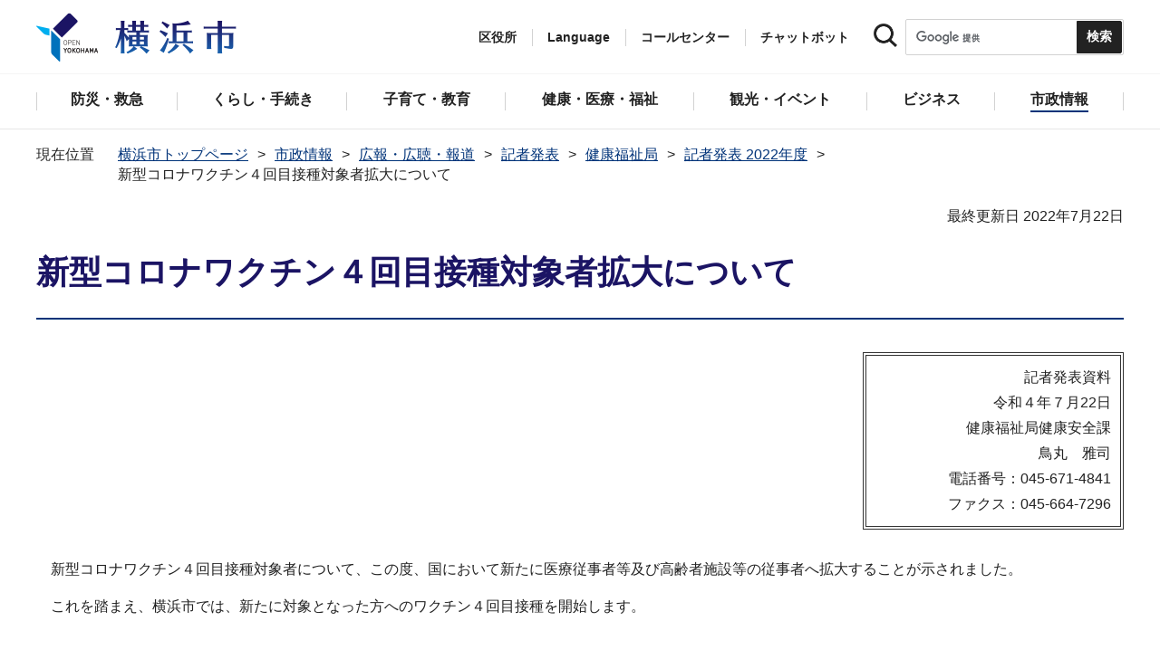

--- FILE ---
content_type: text/html
request_url: https://www.city.yokohama.lg.jp/city-info/koho-kocho/press/kenko/2022/0722_vaccine.html
body_size: 17037
content:
<!DOCTYPE HTML>
<html lang="ja" prefix="og: http://ogp.me/ns# article: http://ogp.me/ns/article#">
<head>
<meta charset="UTF-8">
<meta name="Author" content="City of Yokohama">
<meta http-equiv="X-UA-Compatible" content="IE=edge">
<meta name="viewport" content="width=device-width, maximum-scale=3.0">
<meta name="format-detection" content="telephone=no">
<meta property="og:title" content="新型コロナワクチン４回目接種対象者拡大について">
<meta property="og:type" content="article">
<meta property="og:url" content="https://www.city.yokohama.lg.jp/city-info/koho-kocho/press/kenko/2022/0722_vaccine.html">
<meta property="og:image" content="https://www.city.yokohama.lg.jp/images/ogp-logo.png">
<meta property="og:description" content="">


<!-- Google Tag Manager -->
<script>
// <![CDATA[
(function(w,d,s,l,i){w[l]=w[l]||[];w[l].push({'gtm.start':new Date().getTime(),event:'gtm.js'});var f=d.getElementsByTagName(s)[0],j=d.createElement(s),dl=l!='dataLayer'?'&l='+l:'';j.async=true;j.src='https://www.googletagmanager.com/gtm.js?id='+i+dl;f.parentNode.insertBefore(j,f);})(window,document,'script','dataLayer','GTM-P2ZNX6L');
// ]]>
</script>
<!-- End Google Tag Manager -->
<link rel="shortcut icon" href="/favicon.ico">
<link rel="apple-touch-icon" href="/images/apple-touch-icon.png">

<title>新型コロナワクチン４回目接種対象者拡大について　横浜市</title>
<link href="/css/style.tableconverter.css" rel="stylesheet" media="all">
<link href="/css/style.wysiwyg.css" rel="stylesheet" media="all">
<link href="/css/default.css" rel="stylesheet" media="all">
<link href="/css/layout.css" rel="stylesheet" media="all">
<link href="/css/free_style_edit.css" rel="stylesheet" media="all">
<link href="/css/smartphone.css" rel="stylesheet" type="text/css" class="mc_css">
<link href="/css/free_style_edit_sp.css" rel="stylesheet" type="text/css" class="mc_css">
<link href="/css/2024print.css" rel="stylesheet" media="print">
<script src="/js/jquery.js"></script>
<script src="/js/setting.js"></script>
<script src="https://tsutaeru.cloud/assets/snippet/js/tsutaeru_mo.js"></script>
<script src="/js/ejtoolbar.js"></script>




</head>
<body id="base" class="no_javascript">
<!-- Google Tag Manager (noscript) -->
<noscript><iframe src="https://www.googletagmanager.com/ns.html?id=GTM-P2ZNX6L" height="0" width="0" style="display:none;visibility:hidden" title="tagmanager"></iframe></noscript>
<!-- End Google Tag Manager (noscript) -->


<div class="format_free" id="body-class">
<script src="/js/init.js"></script>
<div id="tmp_wrapper">
<noscript>
<p>このサイトではJavaScriptを使用したコンテンツ・機能を提供しています。JavaScriptを有効にするとご利用いただけます。</p>
</noscript>
<p><a href="#tmp_honbun" class="skip">本文へスキップします。</a></p>
<div id="tmp_heading_fixed">
<div id="tmp_heading_fixed_inner"><!-- #BeginLibraryItem "/Library/header.lbi" -->
<header id="tmp_wrap_header">
<div class="container">
<div id="tmp_header">
<div id="tmp_hlogo">
<p><a href="/index.html">
<img class="sp-none" src="/images/hlogo.png" width="222" height="54" alt="横浜市">
<img class="pc-none" src="/images/hlogo_sp.png" width="320" height="120" alt="横浜市：トップページ">  
</a></p>
</div>
<div id="tmp_setting">
<ul id="tmp_hnavi">
<li id="tmp_hnavi_ward"><a href="javascript:void(0);">区役所</a></li>
<li id="tmp_hnavi_language"> 
 		  <a href="javascript:void(0);" lang="en">Language</a> 
 		  <div class="wrap_sma_sch" id="tmp_sma_language"> 
 		      <div class="sma_language"> 
 		      <p class="sma_language_ttl">Machine Translation</p> 
 		      <ul class="clts-lang-selecter sma_language_list" data-method="h20"> 
 		        <li><a href="https://en.city.yokohama.lg.jp/" class="cl-norewrite">English</a></li> 
 		        <li><a href="https://cn.city.yokohama.lg.jp/" class="cl-norewrite">中文简体</a></li> 
 		        <li><a href="https://ko.city.yokohama.lg.jp/" class="cl-norewrite">한글</a></li> 
 		        <li><a href="https://tw.city.yokohama.lg.jp/" class="cl-norewrite">中文繁體</a></li> 
 		        <li><a href="https://es.city.yokohama.lg.jp/" class="cl-norewrite">Espanol</a></li> 
 		        <li><a href="https://pt.city.yokohama.lg.jp/" class="cl-norewrite">Portugues</a></li> 
 		        <li><a href="https://th.city.yokohama.lg.jp/" class="cl-norewrite">ภาษาไทย</a></li> 
 		        <li><a href="https://vi.city.yokohama.lg.jp/" class="cl-norewrite">Tiếngviệt</a></li>
		        <li><a href="https://ne.city.yokohama.lg.jp/" class="cl-norewrite">नेपाली</a></li> 
		        <li><a href="#" class="toggle-link" data-mode="off">やさしい日本語</a></li>
 		    </ul> 
 		      <p class="sma_language_ttl">MulitilingualPage（がいこくごのページ）</p> 
 		      <ul class="sma_language_list"> 
 		          <li><a href="/lang/">Top Page</a></li> 
 		      </ul> 
 		      <p class="close_btn"><a href="javascript:void(0);"><span>閉じる</span></a></p> 
 		      </div> 
 		  </div> 
 		</li>
<li><a href="/callcenter/call.html">コールセンター</a></li>
<li><a href="https://www.shisei-cc.city.yokohama.lg.jp/chat" target="_blank">チャットボット</a></li>
</ul>
<div class="sma_search">
<div class="sma_search_ttl">
<p>キーワードで探す</p>
</div>
<div class="sma_search_cnt">
<form action="/aboutweb/search/search.html" id="tmp_gsearch_form" name="tmp_gsearch_form">
<div class="site_sch_box">
<p class="site_sch_ttl"><label for="tmp_query"><img src="/images/search_icon_sp.png" width="50" height="50" alt="サイト内検索"></label>
</p>
<p class="sch_box"><input id="tmp_query" name="q" size="31" type="text"></p>
<p class="sch_btn"><input id="tmp_func_sch_btn" name="sa" type="submit" value="検索" title="サイト内検索を実行"></p>
<p id="tmp_func_sch_hidden">
<input name="cx" type="hidden" value="017251950101454243133:iearvzsq_l8">
<input name="ie" type="hidden" value="UTF-8">
<input name="cof" type="hidden" value="FORID:9">
</p>
</div>
</form>
</div>
</div>
</div>
<ul id="tmp_hnavi_s">
<li id="tmp_hnavi_lmenu"><a href="javascript:void(0);"><span>区役所</span></a></li>
<li id="tmp_hnavi_mmenu"><a href="javascript:void(0);"><span>検索</span></a></li>
<li id="tmp_hnavi_rmenu"><a href="javascript:void(0);"><span>メニュー</span></a></li>
</ul>
</div>
</div>
</header>
<!-- #EndLibraryItem --><!-- #BeginLibraryItem "/Library/sma_menu.lbi" --><div id="tmp_sma_menu">
<div class="wrap_sma_sch" id="tmp_sma_lmenu">
<div class="sma_ward">
<p class="sma_ward_ttl">区役所のページ</p>
<ul class="sma_ward_list">
<li><a href="/aoba/index.html">青葉区</a></li>
<li><a href="/asahi/index.html">旭区</a></li>
<li><a href="/izumi/index.html">泉区</a></li>
<li><a href="/isogo/index.html">磯子区</a></li>
<li><a href="/kanagawa/index.html">神奈川区</a></li>
<li><a href="/kanazawa/index.html">金沢区</a></li>
<li><a href="/konan/index.html">港南区</a></li>
<li><a href="/kohoku/index.html">港北区</a></li>
<li><a href="/sakae/index.html">栄区</a></li>
<li><a href="/seya/index.html">瀬谷区</a></li>
<li><a href="/tsuzuki/index.html">都筑区</a></li>
<li><a href="/tsurumi/index.html">鶴見区</a></li>
<li><a href="/totsuka/index.html">戸塚区</a></li>
<li><a href="/naka/index.html">中区</a></li>
<li><a href="/nishi/index.html">西区</a></li>
<li><a href="/hodogaya/index.html">保土ケ谷区</a></li>
<li><a href="/midori/index.html">緑区</a></li>
<li><a href="/minami/index.html">南区</a></li>
</ul>
<p class="close_btn"><a href="javascript:void(0);"><span>閉じる</span></a></p>
</div>
</div>
<div class="wrap_sma_sch" id="tmp_sma_mmenu">
<div class="sma_snavi" id="tmp_sma_snavi_used">
<div class="sma_snavi_ttl">
<p class="snavi_ttl"><a href="/riyou/index.html">よく利用される情報から探す</a></p>
</div>
</div>

<div id="tmp_sma_snavi">
<div class="sma_snavi" id="tmp_sma_snavi_life">
<div class="sma_snavi_ttl">
<p class="snavi_ttl">ライフシーンから探す</p>
<a href="javascript:void(0);" class="snavi_switch" aria-controls="tmp_snavi_cnt"><span class="visually_hidden">ライフシーンから探すのメニューを開く</span></a>
</div>
<div class="sma_snavi_cnt" id="tmp_snavi_cnt">
<ul class="search_used_list">
<li><a href="/kurashi/front/kekkon-rikon.html">
<p class="img"><img src="/images/sma_life_icon1.png" width="110" height="110" alt=""></p>
<p class="text">結婚・離婚</p>
</a></li>
<li><a href="/kurashi/front/ninshin-shussan.html">
<p class="img"><img src="/images/sma_life_icon2.png" width="110" height="110" alt=""></p>
<p class="text">妊娠・出産</p>
</a></li>
<li><a href="/kurashi/front/nyuen-nyugaku.html">
<p class="img"><img src="/images/sma_life_icon3.png" width="110" height="110" alt=""></p>
<p class="text">入園・入学</p>
</a></li>
<li><a href="/kurashi/front/shigoto.html">
<p class="img"><img src="/images/sma_life_icon4.png" width="110" height="110" alt=""></p>
<p class="text">しごと</p>
</a></li>
<li><a href="/kurashi/front/hikkoshi-sumai.html">
<p class="img"><img src="/images/sma_life_icon5.png" width="110" height="110" alt=""></p>
<p class="text">引越し・住まい</p>
</a></li>
<li><a href="/kurashi/front/gohukou.html">
<p class="img"><img src="/images/sma_life_icon6.png" width="110" height="110" alt=""></p>
<p class="text">ご不幸</p>
</a></li>
<li><a href="/kurashi/front/kourei-kaigo.html">
<p class="img"><img src="/images/sma_life_icon7.png" width="110" height="110" alt=""></p>
<p class="text">高齢・介護</p>
</a></li>
<li><a href="/kurashi/front/shogai.html">
<p class="img"><img src="/images/sma_life_icon8.png" width="110" height="110" alt=""></p>
<p class="text">障害</p>
</a></li>
</ul>
</div>
</div>
<div class="sma_snavi" id="tmp_sma_snavi_chatbot">
<div class="sma_snavi_ttl">
<p class="snavi_ttl">
<a href="https://www.shisei-cc.city.yokohama.lg.jp/chat" target="_blank">チャットボット</a>
</p>
</div>
</div>
<div class="sma_snavi" id="tmp_sma_snavi_faq">
<div class="sma_snavi_ttl">
<p class="snavi_ttl"><a href="/faq/index.html">よくある質問</a></p>
</div>
</div>
</div>

<p class="close_btn"><a href="javascript:void(0);"><span>閉じる</span></a></p>
</div>
<div class="wrap_sma_sch" id="tmp_sma_rmenu">
<div id="tmp_sma_gnavi">
<p id="tmp_sma_gnavi_ttl">メニュー</p>
<div id="tmp_sma_gnavi_cnt">

<div class="sma_gnavi">
<div class="sma_gnavi_ttl">
<p class="gnavi_ttl">防災・救急</p>
<a href="javascript:void(0);" class="gnavi_switch" aria-controls="tmp_gnavi_cnt1"><span class="visually_hidden">防災・救急のメニューを開く</span></a>
</div>
<div class="sma_gnavi_cnt" id="tmp_gnavi_cnt1">
<ul>
<li><a href="/bousai-kyukyu-bohan/index.html">防災・救急トップ</a></li>

<li><a href="/bousai-kyukyu-bohan/bousai-saigai/index.html">防災・災害</a></li>

<li><a href="/bousai-kyukyu-bohan/shobo/index.html">消防</a></li>

<li><a href="/bousai-kyukyu-bohan/kyukyu/index.html">救急</a></li>

<li><a href="/bousai-kyukyu-bohan/bohan/index.html">防犯</a></li>

</ul>
</div>
</div>


<div class="sma_gnavi">
<div class="sma_gnavi_ttl">
<p class="gnavi_ttl">くらし・手続き</p>
<a href="javascript:void(0);" class="gnavi_switch" aria-controls="tmp_gnavi_cnt2"><span class="visually_hidden">くらし・手続きのメニューを開く</span></a>
</div>
<div class="sma_gnavi_cnt" id="tmp_gnavi_cnt2">
<ul>
<li><a href="/kurashi/index.html">くらし・手続きトップ</a></li>

<li><a href="/kurashi/sumai-kurashi/index.html">住まい・暮らし</a></li>

<li><a href="/kurashi/koseki-zei-hoken/index.html">戸籍・税・保険</a></li>

<li><a href="/kurashi/kyodo-manabi/index.html">市民協働・学び</a></li>

<li><a href="/kurashi/machizukuri-kankyo/index.html">まちづくり・環境</a></li>

</ul>
</div>
</div>


<div class="sma_gnavi">
<div class="sma_gnavi_ttl">
<p class="gnavi_ttl">子育て・教育</p>
<a href="javascript:void(0);" class="gnavi_switch" aria-controls="tmp_gnavi_cnt3"><span class="visually_hidden">子育て・教育のメニューを開く</span></a>
</div>
<div class="sma_gnavi_cnt" id="tmp_gnavi_cnt3">
<ul>
<li><a href="/kosodate-kyoiku/index.html">子育て・教育トップ</a></li>

<li><a href="/kosodate-kyoiku/oyakokenko/index.html">親子の健康・福祉</a></li>

<li><a href="/kosodate-kyoiku/kosodateshien/index.html">子育て支援・相談</a></li>

<li><a href="/kosodate-kyoiku/hoiku-yoji/index.html">保育・幼児教育</a></li>

<li><a href="/kosodate-kyoiku/hokago/index.html">放課後児童育成</a></li>

<li><a href="/kosodate-kyoiku/kyoiku/index.html">学校・教育</a></li>

<li><a href="/kosodate-kyoiku/ikusei/index.html">青少年育成</a></li>

<li><a href="/kosodate-kyoiku/ibasyo/index.html">地域の子どもの居場所</a></li>

<li><a href="/kosodate-kyoiku/yogo/index.html">社会的養護</a></li>

<li><a href="/kosodate-kyoiku/kosodate-sogo/index.html">子育て総合ポータル</a></li>

</ul>
</div>
</div>


<div class="sma_gnavi">
<div class="sma_gnavi_ttl">
<p class="gnavi_ttl">健康・医療・福祉</p>
<a href="javascript:void(0);" class="gnavi_switch" aria-controls="tmp_gnavi_cnt4"><span class="visually_hidden">健康・医療・福祉のメニューを開く</span></a>
</div>
<div class="sma_gnavi_cnt" id="tmp_gnavi_cnt4">
<ul>
<li><a href="/kenko-iryo-fukushi/index.html">健康・医療・福祉トップ</a></li>

<li><a href="/kenko-iryo-fukushi/kenko-iryo/index.html">健康・医療</a></li>

<li><a href="/kenko-iryo-fukushi/fukushi-kaigo/index.html">福祉・介護</a></li>

</ul>
</div>
</div>


<div class="sma_gnavi">
<div class="sma_gnavi_ttl">
<p class="gnavi_ttl">観光・イベント</p>
<a href="javascript:void(0);" class="gnavi_switch" aria-controls="tmp_gnavi_cnt5"><span class="visually_hidden">観光・イベントのメニューを開く</span></a>
</div>
<div class="sma_gnavi_cnt" id="tmp_gnavi_cnt5">
<ul>
<li><a href="/kanko-bunka/index.html">観光・イベントトップ</a></li>

<li><a href="/kanko-bunka/minato/index.html">横浜の港</a></li>

<li><a href="/kanko-bunka/kanko-event/index.html">観光・イベント</a></li>

<li><a href="/kanko-bunka/bunka/index.html">文化・芸術</a></li>

<li><a href="/kanko-bunka/sports/index.html">スポーツ</a></li>

<li><a href="/kanko-bunka/miryoku/index.html">横浜の魅力発信</a></li>

</ul>
</div>
</div>


<div class="sma_gnavi">
<div class="sma_gnavi_ttl">
<p class="gnavi_ttl">ビジネス</p>
<a href="javascript:void(0);" class="gnavi_switch" aria-controls="tmp_gnavi_cnt6"><span class="visually_hidden">ビジネスのメニューを開く</span></a>
</div>
<div class="sma_gnavi_cnt" id="tmp_gnavi_cnt6">
<ul>
<li><a href="/business/index.html">ビジネストップ</a></li>

<li><a href="/business/nyusatsu/index.html">入札・契約</a></li>

<li><a href="/business/kigyoshien/index.html">中小企業支援</a></li>

<li><a href="/business/keizai/index.html">経済・産業振興</a></li>

<li><a href="/business/koyo-syugyo/index.html">雇用・就業促進</a></li>

<li><a href="/business/kyoso/index.html">共創の取組</a></li>

<li><a href="/business/kokusaikoryu/index.html">国際交流・協力</a></li>

<li><a href="/business/bunyabetsu/index.html">分野別メニュー</a></li>

</ul>
</div>
</div>


<div class="sma_gnavi">
<div class="sma_gnavi_ttl">
<p class="gnavi_ttl">市政情報</p>
<a href="javascript:void(0);" class="gnavi_switch" aria-controls="tmp_gnavi_cnt7"><span class="visually_hidden">市政情報のメニューを開く</span></a>
</div>
<div class="sma_gnavi_cnt" id="tmp_gnavi_cnt7">
<ul>
<li><a href="/city-info/index.html">市政情報トップ</a></li>

<li><a href="/city-info/yokohamashi/index.html">横浜市について</a></li>

<li><a href="/city-info/seisaku/index.html">政策・取組</a></li>

<li><a href="/city-info/gyosei-kansa/index.html">行政運営・監査</a></li>

<li><a href="/city-info/saiyo-jinji/index.html">職員採用・人事</a></li>

<li><a href="/city-info/zaisei/index.html">財政・会計</a></li>

<li><a href="/city-info/koho-kocho/index.html">広報・広聴・報道</a></li>

<li><a href="/city-info/senkyo/index.html">選挙</a></li>

</ul>
</div>
</div>

</div>
</div>
<div id="tmp_sma_language_sp">
 		  <div class="sma_gnavi">
 		  <div class="sma_gnavi_ttl">
 		  <p class="gnavi_ttl">Language</p>
 		  <a href="javascript:void(0);" class="gnavi_switch" aria-controls="tmp_gnavi_cnt8"><span class="visually_hidden">Languageのメニューを開く</span></a>
 		  </div>
 		  <div class="sma_gnavi_cnt" id="tmp_gnavi_cnt8">
 		  <ul class="clts-lang-selecter" data-method="h20">
 		      <li>Machine Translation</li>
 		      <li><a href="https://en.city.yokohama.lg.jp/" class="cl-norewrite">English</a></li>
 		      <li><a href="https://cn.city.yokohama.lg.jp/" class="cl-norewrite">中文简体</a></li>
 		      <li><a href="https://ko.city.yokohama.lg.jp/" class="cl-norewrite">한글</a></li>
 		      <li><a href="https://tw.city.yokohama.lg.jp/" class="cl-norewrite">中文繁體</a></li>
 		      <li><a href="https://es.city.yokohama.lg.jp/" class="cl-norewrite">Espanol</a></li>
 		      <li><a href="https://pt.city.yokohama.lg.jp/" class="cl-norewrite">Portugues</a></li>
 		      <li><a href="https://th.city.yokohama.lg.jp/" class="cl-norewrite">ภาษาไทย</a></li>
 		      <li><a href="https://vi.city.yokohama.lg.jp/" class="cl-norewrite">Tiếngviệt</a></li>
		      <li><a href="https://ne.city.yokohama.lg.jp/" class="cl-norewrite">नेपाली</a></li>
		      <li><a href="#" class="toggle-link" data-mode="off">やさしい日本語</a></li>
 		    </ul>
 		  <ul>
 		      <li>MulitilingualPage</li>
 		      <li><a href="/lang/">Top Page</a></li>
 		  </ul>
 		  </div>
 		  </div>
 		</div>
<div id="tmp_sma_hnavi">
<ul>
<li><a href="/mayor/index.html">市長の部屋</a></li>
<li><a href="/shikai/index.html">横浜市会</a></li>
<li><a href="/callcenter/call.html">コールセンター</a></li>
</ul>
</div>
<p class="close_btn"><a href="javascript:void(0);"><span>閉じる</span></a></p>
</div>
</div><!-- #EndLibraryItem --></div>
</div>
<!-- ****** kinkyu ****** -->
<script src="/js/saigai.js"></script>
<!-- ****** kinkyu ****** -->
<nav class="gnavi">
<div class="container">
<ul>
<li class="glist1"><a href="/bousai-kyukyu-bohan/index.html"><span>防災・救急</span></a></li>
<li class="glist2"><a href="/kurashi/index.html"><span>くらし・手続き</span></a></li>
<li class="glist3"><a href="/kosodate-kyoiku/index.html"><span>子育て・教育</span></a></li>
<li class="glist4"><a href="/kenko-iryo-fukushi/index.html"><span>健康・医療・福祉</span></a></li>
<li class="glist5"><a href="/kanko-bunka/index.html"><span>観光・イベント</span></a></li>
<li class="glist6"><a href="/business/index.html"><span>ビジネス</span></a></li>
<li class="glist7"><a href="/city-info/index.html"><span>市政情報</span></a></li>
</ul>
</div>
</nav>
<main class="column_cnt" id="tmp_wrap_main">
<div class="container">
<div id="tmp_pankuzu">
<div class="inner">
<ol>
<li><a href="/index.html">横浜市トップページ</a></li>
<li><a href="../../../../index.html">市政情報</a></li>
<li><a href="../../../index.html">広報・広聴・報道</a></li>
<li><a href="../../index.html">記者発表</a></li>
<li><a href="../index.html">健康福祉局</a></li>
<li><a href="./index.html">記者発表 2022年度</a></li>
<li class="pk-thispage">新型コロナワクチン４回目接種対象者拡大について</li>

</ol>
</div>
</div>
<div id="tmp_main">
<p id="tmp_honbun" class="skip">ここから本文です。</p>
<div id="tmp_contents">



<div class="title-line">

<div class="main-title"><h1>新型コロナワクチン４回目接種対象者拡大について</h1>

</div>


<div id="tmp_wrap_update"><p id="tmp_update">最終更新日 2022年7月22日</p>
<button id="btn-print" class="btn btn-print" type="button"><img src="/images/shared-icon-printer2.png" alt="">印刷する</button>
</div>


</div>




<div class="html5_section">
<div class="detail bg-grd-body">
<div class="contents-area">





<div class="pressRelease-toiawase">
<p>記者発表資料</p>
<p>令和４年７月22日</p>
<p class="kyokuka_mei">健康福祉局健康安全課</p>
<p>鳥丸　雅司</p>
<p>電話番号：045-671-4841</p>
<p>ファクス：045-664-7296</p>
</div>




<div class="pressRelease-wysiwyg wysiwyg_wp"><p>　新型コロナワクチン４回目接種対象者について、この度、国において新たに医療従事者等及び高齢者施設等の従事者へ拡大することが示されました。</p><p style="text-align: left">　これを踏まえ、横浜市では、新たに対象となった方へのワクチン４回目接種を開始します。</p></div>



<div class="pressRelease-file">
<div class="h2bg"><div><h2><span>記者発表資料</span></h2></div></div>

<p class="filelink"><a class="pdf" href="0722_vaccine.files/0722_vaccine.pdf">【記者発表】新型コロナワクチン４回目接種対象者拡大について（PDF：353KB）</a></p>


</div>



</div><!-- contents-area -->
</div><!-- detail bg-grd-body -->
</div><!-- html5_section -->




<div class="article article-contact clearfix">
<h2>このページへのお問合せ</h2>
<div class="contact-block">
<div class="contact-infomation">
<p class="padding-bottom-10"><span class="shortName_text">横浜市新型コロナウイルスワクチン接種コールセンター</span></p>
<p class="fl-left sp-none telephone">電話：0120-045-070</p>
<p class="fl-left pc-none telephone">電話：<span class="tel_link">0120-045-070</span></p>


</div>
</div>


</div>



</div><!-- /#tmp_contents -->

<div id="tmp_section_related">
<div id="tmp_section_related_ttl">
<h2><span class="related_ttl">関連ページ一覧</span><a href="javascript:void(0);" class="related_switch" aria-controls="tmp_section_related_cnt"><span class="visually_hidden">関連ページ一覧のメニューを開く</span></a></h2>
</div>
<div id="tmp_section_related_cnt" class="related_cnt">
<ul>
<li><a href="/city-info/koho-kocho/press/kenko/2022/0331covid-19.html">新型コロナウイルス感染症による新たな市内の患者確認について</a></li>

<li><a href="/city-info/koho-kocho/press/kenko/2022/0330covid-19.html">新型コロナウイルス感染症による新たな市内の患者確認について</a></li>

<li><a href="/city-info/koho-kocho/press/kenko/2022/0329covid-19.html">新型コロナウイルス感染症による新たな市内の患者確認について</a></li>

<li><a href="/city-info/koho-kocho/press/kenko/2022/0328covid-19.html">新型コロナウイルス感染症による新たな市内の患者確認について</a></li>

<li><a href="/city-info/koho-kocho/press/kenko/2022/kensakunavi.html">「ヨコハマ地域活動・サービス検索ナビ」で18区の身近な地域活動情報が検索できるようになりました。</a></li>

<li><a href="/city-info/koho-kocho/press/kenko/2022/0327covid-19.html">新型コロナウイルス感染症による新たな市内の患者確認について</a></li>

<li><a href="/city-info/koho-kocho/press/kenko/2022/0326covid-19.html">新型コロナウイルス感染症による新たな市内の患者確認について</a></li>

<li><a href="/city-info/koho-kocho/press/kenko/2022/0325covid-19.html">新型コロナウイルス感染症による新たな市内の患者確認について</a></li>

<li><a href="/city-info/koho-kocho/press/kenko/2022/0324covid-19.html">新型コロナウイルス感染症による新たな市内の患者確認について</a></li>

<li><a href="/city-info/koho-kocho/press/kenko/2022/0323covid-19.html">新型コロナウイルス感染症による新たな市内の患者確認について</a></li>

<li><a href="/city-info/koho-kocho/press/kenko/2022/0322covid-19.html">新型コロナウイルス感染症による新たな市内の患者確認について</a></li>

<li><a href="/city-info/koho-kocho/press/kenko/2022/0321covid-19.html">新型コロナウイルス感染症による新たな市内の患者確認について</a></li>

<li><a href="/city-info/koho-kocho/press/kenko/2022/0320covid-19.html">新型コロナウイルス感染症による新たな市内の患者確認について</a></li>

<li><a href="/city-info/koho-kocho/press/kenko/2022/0319covid-19.html">新型コロナウイルス感染症による新たな市内の患者確認について</a></li>

<li><a href="/city-info/koho-kocho/press/kenko/2022/0318covid-19.html">新型コロナウイルス感染症による新たな市内の患者確認について</a></li>

<li><a href="/city-info/koho-kocho/press/kenko/2022/0317covid-19.html">新型コロナウイルス感染症による新たな市内の患者確認について</a></li>

<li><a href="/city-info/koho-kocho/press/kenko/2022/0316covid-19.html">新型コロナウイルス感染症による新たな市内の患者確認について</a></li>

<li><a href="/city-info/koho-kocho/press/kenko/2022/0315covid-19.html">新型コロナウイルス感染症による新たな市内の患者確認について</a></li>

<li><a href="/city-info/koho-kocho/press/kenko/2022/0315taisaku.html">今後の新型コロナウイルス感染症への対応について</a></li>

<li><a href="/city-info/koho-kocho/press/kenko/2022/default202303291000.html">世界自閉症啓発デー in 横浜 2023 開催！</a></li>

<li><a href="/city-info/koho-kocho/press/kenko/2022/0314covid-19.html">新型コロナウイルス感染症による新たな市内の患者確認について</a></li>

<li><a href="/city-info/koho-kocho/press/kenko/2022/0313covid-19.html">新型コロナウイルス感染症による新たな市内の患者確認について</a></li>

<li><a href="/city-info/koho-kocho/press/kenko/2022/0312covid-19.html">新型コロナウイルス感染症による新たな市内の患者確認について</a></li>

<li><a href="/city-info/koho-kocho/press/kenko/2022/0311covid-19.html">新型コロナウイルス感染症による新たな市内の患者確認について</a></li>

<li><a href="/city-info/koho-kocho/press/kenko/2022/0329monowasurekensin.html">”もの忘れ検診”の対象年齢を拡大します！－50歳から検診を受けられます－</a></li>

<li><a href="/city-info/koho-kocho/press/kenko/2022/0310covid-19.html">新型コロナウイルス感染症による新たな市内の患者確認について</a></li>

<li><a href="/city-info/koho-kocho/press/kenko/2022/0309covid-19.html">新型コロナウイルス感染症による新たな市内の患者確認について</a></li>

<li><a href="/city-info/koho-kocho/press/kenko/2022/20230310_vaccine.html">【記者発表】新型コロナワクチン　小児（５歳から11歳）へのオミクロン株対応ワクチン接種の実施等について</a></li>

<li><a href="/city-info/koho-kocho/press/kenko/2022/0308covid-19.html">新型コロナウイルス感染症による新たな市内の患者確認について</a></li>

<li><a href="/city-info/koho-kocho/press/kenko/2022/0307covid-19.html">新型コロナウイルス感染症による新たな市内の患者確認について</a></li>

<li><a href="/city-info/koho-kocho/press/kenko/2022/0306covid-19.html">新型コロナウイルス感染症による新たな市内の患者確認について</a></li>

<li><a href="/city-info/koho-kocho/press/kenko/2022/0305covid-19.html">新型コロナウイルス感染症による新たな市内の患者確認について</a></li>

<li><a href="/city-info/koho-kocho/press/kenko/2022/0304covid-19.html">新型コロナウイルス感染症による新たな市内の患者確認について</a></li>

<li><a href="/city-info/koho-kocho/press/kenko/2022/0303covid-19.html">新型コロナウイルス感染症による新たな市内の患者確認について</a></li>

<li><a href="/city-info/koho-kocho/press/kenko/2022/0302covid-19.html">新型コロナウイルス感染症による新たな市内の患者確認について</a></li>

<li><a href="/city-info/koho-kocho/press/kenko/2022/0301covid-19.html">新型コロナウイルス感染症による新たな市内の患者確認について</a></li>

<li><a href="/city-info/koho-kocho/press/kenko/2022/0228covid-19.html">新型コロナウイルス感染症による新たな市内の患者確認について</a></li>

<li><a href="/city-info/koho-kocho/press/kenko/2022/0227covid-19.html">新型コロナウイルス感染症による新たな市内の患者確認について</a></li>

<li><a href="/city-info/koho-kocho/press/kenko/2022/0226covid-19.html">新型コロナウイルス感染症による新たな市内の患者確認について</a></li>

<li><a href="/city-info/koho-kocho/press/kenko/2022/0225covid-19.html">新型コロナウイルス感染症による新たな市内の患者確認について</a></li>

<li><a href="/city-info/koho-kocho/press/kenko/2022/0224covid-19.html">新型コロナウイルス感染症による新たな市内の患者確認について</a></li>

<li><a href="/city-info/koho-kocho/press/kenko/2022/0223covid-19.html">新型コロナウイルス感染症による新たな市内の患者確認について</a></li>

<li><a href="/city-info/koho-kocho/press/kenko/2022/0222covid-19.html">新型コロナウイルス感染症による新たな市内の患者確認について</a></li>

<li><a href="/city-info/koho-kocho/press/kenko/2022/0221covid-19.html">新型コロナウイルス感染症による新たな市内の患者確認について</a></li>

<li><a href="/city-info/koho-kocho/press/kenko/2022/0220covid-19.html">新型コロナウイルス感染症による新たな市内の患者確認について</a></li>

<li><a href="/city-info/koho-kocho/press/kenko/2022/0219covid-19.html">新型コロナウイルス感染症による新たな市内の患者確認について</a></li>

<li><a href="/city-info/koho-kocho/press/kenko/2022/0218covid-19.html">新型コロナウイルス感染症による新たな市内の患者確認について</a></li>

<li><a href="/city-info/koho-kocho/press/kenko/2022/0217covid-19.html">新型コロナウイルス感染症による新たな市内の患者確認について</a></li>

<li><a href="/city-info/koho-kocho/press/kenko/2022/kisyahappyou0222.html">「『横浜健康経営認証2023』 新規207を含む414事業所の認証を決定しました」について</a></li>

<li><a href="/city-info/koho-kocho/press/kenko/2022/0216covid-19.html">新型コロナウイルス感染症による新たな市内の患者確認について</a></li>

<li><a href="/city-info/koho-kocho/press/kenko/2022/0215covid-19.html">新型コロナウイルス感染症による新たな市内の患者確認について</a></li>

<li><a href="/city-info/koho-kocho/press/kenko/2022/0214covid-19.html">新型コロナウイルス感染症による新たな市内の患者確認について</a></li>

<li><a href="/city-info/koho-kocho/press/kenko/2022/0213covid-19.html">新型コロナウイルス感染症による新たな市内の患者確認について</a></li>

<li><a href="/city-info/koho-kocho/press/kenko/2022/0212covid-19.html">新型コロナウイルス感染症による新たな市内の患者確認について</a></li>

<li><a href="/city-info/koho-kocho/press/kenko/2022/0211covid-19.html">新型コロナウイルス感染症による新たな市内の患者確認について</a></li>

<li><a href="/city-info/koho-kocho/press/kenko/2022/0210covid-19.html">新型コロナウイルス感染症による新たな市内の患者確認について</a></li>

<li><a href="/city-info/koho-kocho/press/kenko/2022/0217entai.html">【記者発表】「横浜市ことぶき協働スペース」によるシンポジウムを開催します</a></li>

<li><a href="/city-info/koho-kocho/press/kenko/2022/0209covid-19.html">新型コロナウイルス感染症による新たな市内の患者確認について</a></li>

<li><a href="/city-info/koho-kocho/press/kenko/2022/20230209_innfuru.html">【記者発表】インフルエンザ流行注意報発令</a></li>

<li><a href="/city-info/koho-kocho/press/kenko/2022/0208covid-19.html">新型コロナウイルス感染症による新たな市内の患者確認について</a></li>

<li><a href="/city-info/koho-kocho/press/kenko/2022/0207covid-19.html">新型コロナウイルス感染症による新たな市内の患者確認について</a></li>

<li><a href="/city-info/koho-kocho/press/kenko/2022/20230206203348941.html">【記者発表】「社会福祉法人による利用者負担軽減」実施事業所の登録漏れによる高額介護サービス費の支給誤りについて</a></li>

<li><a href="/city-info/koho-kocho/press/kenko/2022/20230207soutetsu.html">相鉄ホールディングス株式会社からの寄贈について</a></li>

<li><a href="/city-info/koho-kocho/press/kenko/2022/0206covid-19.html">新型コロナウイルス感染症による新たな市内の患者確認について</a></li>

<li><a href="/city-info/koho-kocho/press/kenko/2022/0205covid-19.html">新型コロナウイルス感染症による新たな市内の患者確認について</a></li>

<li><a href="/city-info/koho-kocho/press/kenko/2022/0204covid-19.html">新型コロナウイルス感染症による新たな市内の患者確認について</a></li>

<li><a href="/city-info/koho-kocho/press/kenko/2022/0203covid-19.html">新型コロナウイルス感染症による新たな市内の患者確認について</a></li>

<li><a href="/city-info/koho-kocho/press/kenko/2022/0202covid-19.html">新型コロナウイルス感染症による新たな市内の患者確認について</a></li>

<li><a href="/city-info/koho-kocho/press/kenko/2022/0201covid-19.html">新型コロナウイルス感染症による新たな市内の患者確認について</a></li>

<li><a href="/city-info/koho-kocho/press/kenko/2022/0202r5yosangaiyou.html">令和５年度　健康福祉局予算概要について</a></li>

<li><a href="/city-info/koho-kocho/press/kenko/2022/0131covid-19.html">新型コロナウイルス感染症による新たな市内の患者確認について</a></li>

<li><a href="/city-info/koho-kocho/press/kenko/2022/0130covid-19.html">新型コロナウイルス感染症による新たな市内の患者確認について</a></li>

<li><a href="/city-info/koho-kocho/press/kenko/2022/0129covid-19.html">新型コロナウイルス感染症による新たな市内の患者確認について</a></li>

<li><a href="/city-info/koho-kocho/press/kenko/2022/0128covid-19.html">新型コロナウイルス感染症による新たな市内の患者確認について</a></li>

<li><a href="/city-info/koho-kocho/press/kenko/2022/0127covid-19.html">新型コロナウイルス感染症による新たな市内の患者確認について</a></li>

<li><a href="/city-info/koho-kocho/press/kenko/2022/0126covid-19.html">新型コロナウイルス感染症による新たな市内の患者確認について</a></li>

<li><a href="/city-info/koho-kocho/press/kenko/2022/0125covid-19.html">新型コロナウイルス感染症による新たな市内の患者確認について</a></li>

<li><a href="/city-info/koho-kocho/press/kenko/2022/20230127.html">【記者発表】横浜市フレイル予防イベント「フレー！フレー！フレイル予防！」＠イオンスタイル東戸塚　を開催します！！</a></li>

<li><a href="/city-info/koho-kocho/press/kenko/2022/0124covid-19.html">新型コロナウイルス感染症による新たな市内の患者確認について</a></li>

<li><a href="/city-info/koho-kocho/press/kenko/2022/0123covid-19.html">新型コロナウイルス感染症による新たな市内の患者確認について</a></li>

<li><a href="/city-info/koho-kocho/press/kenko/2022/0122covid-19.html">新型コロナウイルス感染症による新たな市内の患者確認について</a></li>

<li><a href="/city-info/koho-kocho/press/kenko/2022/0121covid-19.html">新型コロナウイルス感染症による新たな市内の患者確認について</a></li>

<li><a href="/city-info/koho-kocho/press/kenko/2022/0120covid-19.html">新型コロナウイルス感染症による新たな市内の患者確認について</a></li>

<li><a href="/city-info/koho-kocho/press/kenko/2022/0119covid-19.html">新型コロナウイルス感染症による新たな市内の患者確認について</a></li>

<li><a href="/city-info/koho-kocho/press/kenko/2022/0118covid-19.html">新型コロナウイルス感染症による新たな市内の患者確認について</a></li>

<li><a href="/city-info/koho-kocho/press/kenko/2022/default2023011809592.html">【記者発表】横浜発！「みんなにやさしい介護のプロを目指す」プロジェクト！～令和４年度　認証事業所及び表彰事業所発表～</a></li>

<li><a href="/city-info/koho-kocho/press/kenko/2022/20220119_kisyahatsu.html">令和４年度「よこはまウォーキングポイント」利用状況報告書 -参加者の60%以上が参加後に１日の歩数が増加！ -</a></li>

<li><a href="/city-info/koho-kocho/press/kenko/2022/0117covid-19.html">新型コロナウイルス感染症による新たな市内の患者確認について</a></li>

<li><a href="/city-info/koho-kocho/press/kenko/2022/0116covid-19.html">新型コロナウイルス感染症による新たな市内の患者確認について</a></li>

<li><a href="/city-info/koho-kocho/press/kenko/2022/0115covid-19.html">新型コロナウイルス感染症による新たな市内の患者確認について</a></li>

<li><a href="/city-info/koho-kocho/press/kenko/2022/0114covid19.html">新型コロナウイルス感染症による新たな市内の患者確認について</a></li>

<li><a href="/city-info/koho-kocho/press/kenko/2022/0113covid-19.html">新型コロナウイルス感染症による新たな市内の患者確認について</a></li>

<li><a href="/city-info/koho-kocho/press/kenko/2022/0112covid-19.html">新型コロナウイルス感染症による新たな市内の患者確認について</a></li>

<li><a href="/city-info/koho-kocho/press/kenko/2022/0111covid-19.html">新型コロナウイルス感染症による新たな市内の患者確認について</a></li>

<li><a href="/city-info/koho-kocho/press/kenko/2022/20230112.html">第１７回「働きたい！わたしのシンポジウム」を開催します</a></li>

<li><a href="/city-info/koho-kocho/press/kenko/2022/0110covid-19.html">新型コロナウイルス感染症による新たな市内の患者確認について</a></li>

<li><a href="/city-info/koho-kocho/press/kenko/2022/0109covid-19.html">新型コロナウイルス感染症による新たな市内の患者確認について</a></li>

<li><a href="/city-info/koho-kocho/press/kenko/2022/0108covid-19.html">新型コロナウイルス感染症による新たな市内の患者確認について</a></li>

<li><a href="/city-info/koho-kocho/press/kenko/2022/0107covid-19.html">新型コロナウイルス感染症による新たな市内の患者確認について</a></li>

<li><a href="/city-info/koho-kocho/press/kenko/2022/webkoufurikh.html">【記者発表】口座振替のWeb申込を開始します!</a></li>

<li><a href="/city-info/koho-kocho/press/kenko/2022/0106covid-19.html">新型コロナウイルス感染症による新たな市内の患者確認について</a></li>

<li><a href="/city-info/koho-kocho/press/kenko/2022/0106_vaccine.html">【記者発表】２月の新型コロナワクチン集団接種会場について</a></li>

<li><a href="/city-info/koho-kocho/press/kenko/2022/0105covid-19.html">新型コロナウイルス感染症による新たな市内の患者確認について</a></li>

<li><a href="/city-info/koho-kocho/press/kenko/2022/0104covid-19.html">新型コロナウイルス感染症による新たな市内の患者確認について</a></li>

<li><a href="/city-info/koho-kocho/press/kenko/2022/0103covid-19.html">新型コロナウイルス感染症による新たな市内の患者確認について</a></li>

<li><a href="/city-info/koho-kocho/press/kenko/2022/0102covid-19.html">新型コロナウイルス感染症による新たな市内の患者確認について</a></li>

<li><a href="/city-info/koho-kocho/press/kenko/2022/0101covid-19.html">新型コロナウイルス感染症による新たな市内の患者確認について</a></li>

<li><a href="/city-info/koho-kocho/press/kenko/2022/1231covid-19.html">新型コロナウイルス感染症による新たな市内の患者確認について</a></li>

<li><a href="/city-info/koho-kocho/press/kenko/2022/1230covid-19.html">新型コロナウイルス感染症による新たな市内の患者確認について</a></li>

<li><a href="/city-info/koho-kocho/press/kenko/2022/1229covid-19.html">新型コロナウイルス感染症による新たな市内の患者確認について</a></li>

<li><a href="/city-info/koho-kocho/press/kenko/2022/default20221228.html">【記者発表】インフルエンザの流行が始まりました</a></li>

<li><a href="/city-info/koho-kocho/press/kenko/2022/1228covid-19.html">新型コロナウイルス感染症による新たな市内の患者確認について</a></li>

<li><a href="/city-info/koho-kocho/press/kenko/2022/1227covid-19.html">新型コロナウイルス感染症による新たな市内の患者確認について</a></li>

<li><a href="/city-info/koho-kocho/press/kenko/2022/1226covid-19.html">新型コロナウイルス感染症による新たな市内の患者確認について</a></li>

<li><a href="/city-info/koho-kocho/press/kenko/2022/1225covid-19.html">新型コロナウイルス感染症による新たな市内の患者確認について</a></li>

<li><a href="/city-info/koho-kocho/press/kenko/2022/1224covid-19.html">新型コロナウイルス感染症による新たな市内の患者確認について</a></li>

<li><a href="/city-info/koho-kocho/press/kenko/2022/1223covid-19.html">新型コロナウイルス感染症による新たな市内の患者確認について</a></li>

<li><a href="/city-info/koho-kocho/press/kenko/2022/20221223fure-yu.html">高齢者保養研修施設ふれーゆでのレジオネラ属菌の検出に伴う浴場利用の休止について</a></li>

<li><a href="/city-info/koho-kocho/press/kenko/2022/1222covid-19.html">新型コロナウイルス感染症による新たな市内の患者確認について</a></li>

<li><a href="/city-info/koho-kocho/press/kenko/2022/1221covid-19.html">新型コロナウイルス感染症による新たな市内の患者確認について</a></li>

<li><a href="/city-info/koho-kocho/press/kenko/2022/1220covid-19.html">新型コロナウイルス感染症による新たな市内の患者確認について</a></li>

<li><a href="/city-info/koho-kocho/press/kenko/2022/1219covid-19.html">新型コロナウイルス感染症による新たな市内の患者確認について</a></li>

<li><a href="/city-info/koho-kocho/press/kenko/2022/1218covid-19.html">新型コロナウイルス感染症による新たな市内の患者確認について</a></li>

<li><a href="/city-info/koho-kocho/press/kenko/2022/1217covid-19.html">新型コロナウイルス感染症による新たな市内の患者確認について</a></li>

<li><a href="/city-info/koho-kocho/press/kenko/2022/1216covid-19.html">新型コロナウイルス感染症による新たな市内の患者確認について</a></li>

<li><a href="/city-info/koho-kocho/press/kenko/2022/20221219hapyou.html">【記者発表】高額介護サービス費の支給誤りについて</a></li>

<li><a href="/city-info/koho-kocho/press/kenko/2022/1215covid-19.html">新型コロナウイルス感染症による新たな市内の患者確認について</a></li>

<li><a href="/city-info/koho-kocho/press/kenko/2022/1216dojyouosentyousa.html">【記者発表】東部方面斎場（仮称）整備用地における土壌汚染調査の結果について</a></li>

<li><a href="/city-info/koho-kocho/press/kenko/2022/1214covid-19.html">新型コロナウイルス感染症による新たな市内の患者確認について</a></li>

<li><a href="/city-info/koho-kocho/press/kenko/2022/1213covid-19.html">新型コロナウイルス感染症による新たな市内の患者確認について</a></li>

<li><a href="/city-info/koho-kocho/press/kenko/2022/20221213syoseijin.html">「2023年 障害者の二十歳を祝うつどい」を開催します</a></li>

<li><a href="/city-info/koho-kocho/press/kenko/2022/1212covid-19.html">新型コロナウイルス感染症による新たな市内の患者確認について</a></li>

<li><a href="/city-info/koho-kocho/press/kenko/2022/1211covid-19.html">新型コロナウイルス感染症による新たな市内の患者確認について</a></li>

<li><a href="/city-info/koho-kocho/press/kenko/2022/1210covid-19.html">新型コロナウイルス感染症による新たな市内の患者確認について</a></li>

<li><a href="/city-info/koho-kocho/press/kenko/2022/1209covid-19.html">新型コロナウイルス感染症による新たな市内の患者確認について</a></li>

<li><a href="/city-info/koho-kocho/press/kenko/2022/1208covid-19.html">新型コロナウイルス感染症による新たな市内の患者確認について</a></li>

<li><a href="/city-info/koho-kocho/press/kenko/2022/1207covid-19.html">新型コロナウイルス感染症による新たな市内の患者確認について</a></li>

<li><a href="/city-info/koho-kocho/press/kenko/2022/1212meiyasukihu.html">明治安田生命保険相互会社様から健康づくり事業及び市内事業所の健康経営の促進に 138万6,000円の御寄附をいただきました ～山中 竹春 横浜市長から感謝状をお渡しします～</a></li>

<li><a href="/city-info/koho-kocho/press/kenko/2022/1206covid-19.html">新型コロナウイルス感染症による新たな市内の患者確認について</a></li>

<li><a href="/city-info/koho-kocho/press/kenko/2022/1205covid-19.html">新型コロナウイルス感染症による新たな市内の患者確認について</a></li>

<li><a href="/city-info/koho-kocho/press/kenko/2022/1204covid-19.html">新型コロナウイルス感染症による新たな市内の患者確認について</a></li>

<li><a href="/city-info/koho-kocho/press/kenko/2022/1203covid-19.html">新型コロナウイルス感染症による新たな市内の患者確認について</a></li>

<li><a href="/city-info/koho-kocho/press/kenko/2022/1202covid-19.html">新型コロナウイルス感染症による新たな市内の患者確認について</a></li>

<li><a href="/city-info/koho-kocho/press/kenko/2022/1202_vaccine.html">【記者発表】１月の新型コロナワクチン集団接種会場について</a></li>

<li><a href="/city-info/koho-kocho/press/kenko/2022/1201covid-19.html">新型コロナウイルス感染症による新たな市内の患者確認について</a></li>

<li><a href="/city-info/koho-kocho/press/kenko/2022/1130covid-19.html">新型コロナウイルス感染症による新たな市内の患者確認について</a></li>

<li><a href="/city-info/koho-kocho/press/kenko/2022/1129covid-19.html">新型コロナウイルス感染症による新たな市内の患者確認について</a></li>

<li><a href="/city-info/koho-kocho/press/kenko/2022/1201jakunenco.html">若年性認知症についてご相談ください　ー若年性認知症支援コーディネーターを増配置しますー</a></li>

<li><a href="/city-info/koho-kocho/press/kenko/2022/1128covid-19.html">新型コロナウイルス感染症による新たな市内の患者確認について</a></li>

<li><a href="/city-info/koho-kocho/press/kenko/2022/1127covid-19.html">新型コロナウイルス感染症による新たな市内の患者確認について</a></li>

<li><a href="/city-info/koho-kocho/press/kenko/2022/1126covid-19.html">新型コロナウイルス感染症による新たな市内の患者確認について</a></li>

<li><a href="/city-info/koho-kocho/press/kenko/2022/1125covid-19.html">新型コロナウイルス感染症による新たな市内の患者確認について</a></li>

<li><a href="/city-info/koho-kocho/press/kenko/2022/1124covid-19.html">新型コロナウイルス感染症による新たな市内の患者確認について</a></li>

<li><a href="/city-info/koho-kocho/press/kenko/2022/1123covid-19.html">新型コロナウイルス感染症による新たな市内の患者確認について</a></li>

<li><a href="/city-info/koho-kocho/press/kenko/2022/1122covid-19.html">新型コロナウイルス感染症による新たな市内の患者確認について</a></li>

<li><a href="/city-info/koho-kocho/press/kenko/2022/1121covid-19.html">新型コロナウイルス感染症による新たな市内の患者確認について</a></li>

<li><a href="/city-info/koho-kocho/press/kenko/2022/1120covid-19.html">新型コロナウイルス感染症による新たな市内の患者確認について</a></li>

<li><a href="/city-info/koho-kocho/press/kenko/2022/1119covid-19.html">新型コロナウイルス感染症による新たな市内の患者確認について</a></li>

<li><a href="/city-info/koho-kocho/press/kenko/2022/1118covid-19.html">新型コロナウイルス感染症による新たな市内の患者確認について</a></li>

<li><a href="/city-info/koho-kocho/press/kenko/2022/20221121_selfcare.html">無印良品 港南台バーズで「五感で楽しむセルフケア＆もじあつめラリー」を開催します！</a></li>

<li><a href="/city-info/koho-kocho/press/kenko/2022/1117covid-19.html">新型コロナウイルス感染症による新たな市内の患者確認について</a></li>

<li><a href="/city-info/koho-kocho/press/kenko/2022/20221117_happyou.html">【記者発表】健康福祉局発注委託業務の入札取消について</a></li>

<li><a href="/city-info/koho-kocho/press/kenko/2022/20221121_vaccine.html">【記者発表】新型コロナワクチン接種の新たな情報について</a></li>

<li><a href="/city-info/koho-kocho/press/kenko/2022/challengedweek2022.html">チャレンジドweekフェス in Yokohama 2022開催！</a></li>

<li><a href="/city-info/koho-kocho/press/kenko/2022/1116covid-19.html">新型コロナウイルス感染症による新たな市内の患者確認について</a></li>

<li><a href="/city-info/koho-kocho/press/kenko/2022/1115covid-19.html">新型コロナウイルス感染症による新たな市内の患者確認について</a></li>

<li><a href="/city-info/koho-kocho/press/kenko/2022/1114covid-19.html">新型コロナウイルス感染症による新たな市内の患者確認について</a></li>

<li><a href="/city-info/koho-kocho/press/kenko/2022/1113covid-19.html">新型コロナウイルス感染症による新たな市内の患者確認について</a></li>

<li><a href="/city-info/koho-kocho/press/kenko/2022/1112covid-19.html">新型コロナウイルス感染症による新たな市内の患者確認について</a></li>

<li><a href="/city-info/koho-kocho/press/kenko/2022/1111covid-19.html">新型コロナウイルス感染症による新たな市内の患者確認について</a></li>

<li><a href="/city-info/koho-kocho/press/kenko/2022/1110covid-19.html">新型コロナウイルス感染症による新たな市内の患者確認について</a></li>

<li><a href="/city-info/koho-kocho/press/kenko/2022/1114_r4kaiga.html">横浜のアマチュア絵画同好会「チャーチル会ヨコハマ」から福祉施設へ絵画を寄贈いただきます！</a></li>

<li><a href="/city-info/koho-kocho/press/kenko/2022/1109covid-19.html">新型コロナウイルス感染症による新たな市内の患者確認について</a></li>

<li><a href="/city-info/koho-kocho/press/kenko/2022/1121_vaccine.html">新型コロナワクチン接種証明書の電子申請を開始します</a></li>

<li><a href="/city-info/koho-kocho/press/kenko/2022/1109_vaccine.html">【記者発表】12 月の新型コロナワクチン集団接種会場について</a></li>

<li><a href="/city-info/koho-kocho/press/kenko/2022/1108covid-19.html">新型コロナウイルス感染症による新たな市内の患者確認について</a></li>

<li><a href="/city-info/koho-kocho/press/kenko/2022/oshigotofair.html">障害福祉分野のお仕事フェアを開催します！</a></li>

<li><a href="/city-info/koho-kocho/press/kenko/2022/1107covid-19.html">新型コロナウイルス感染症による新たな市内の患者確認について</a></li>

<li><a href="/city-info/koho-kocho/press/kenko/2022/1106covid-19.html">新型コロナウイルス感染症による新たな市内の患者確認について</a></li>

<li><a href="/city-info/koho-kocho/press/kenko/2022/1105covid-19.html"> 新型コロナウイルス感染症による新たな市内の患者確認について</a></li>

<li><a href="/city-info/koho-kocho/press/kenko/2022/1104covid-19.html">新型コロナウイルス感染症による新たな市内の患者確認について</a></li>

<li><a href="/city-info/koho-kocho/press/kenko/2022/1103covid-19.html">新型コロナウイルス感染症による新たな市内の患者確認について</a></li>

<li><a href="/city-info/koho-kocho/press/kenko/2022/1102covid-19.html">新型コロナウイルス感染症による新たな市内の患者確認について</a></li>

<li><a href="/city-info/koho-kocho/press/kenko/2022/1101covid-19.html">新型コロナウイルス感染症による新たな市内の患者確認について</a></li>

<li><a href="/city-info/koho-kocho/press/kenko/2022/1031covid-19.html">新型コロナウイルス感染症による新たな市内の患者確認について</a></li>

<li><a href="/city-info/koho-kocho/press/kenko/2022/20221031095154413.html">市営地下鉄の敬老パス読取機の設置場所を変更します～11月１日から有人改札窓口でタッチのみで利用できます～</a></li>

<li><a href="/city-info/koho-kocho/press/kenko/2022/20221101_guideline.html">【記者発表】横浜市依存症支援者向けガイドライン「入門・イチから学ぶ依存症支援」を策定しました！</a></li>

<li><a href="/city-info/koho-kocho/press/kenko/2022/1030covid-19.html">新型コロナウイルス感染症による新たな市内の患者確認について</a></li>

<li><a href="/city-info/koho-kocho/press/kenko/2022/1029covid-19.html">新型コロナウイルス感染症による新たな市内の患者確認について</a></li>

<li><a href="/city-info/koho-kocho/press/kenko/2022/1101_42taikai.html">第42回横浜市社会福祉大会を開催します！～599名295団体が受賞～</a></li>

<li><a href="/city-info/koho-kocho/press/kenko/2022/1028covid-19.html">新型コロナウイルス感染症による新たな市内の患者確認について</a></li>

<li><a href="/city-info/koho-kocho/press/kenko/2022/1027covid-19.html">新型コロナウイルス感染症による新たな市内の患者確認について</a></li>

<li><a href="/city-info/koho-kocho/press/kenko/2022/1026covid-19.html">新型コロナウイルス感染症による新たな市内の患者確認について</a></li>

<li><a href="/city-info/koho-kocho/press/kenko/2022/1025covid-19.html">新型コロナウイルス感染症による新たな市内の患者確認について</a></li>

<li><a href="/city-info/koho-kocho/press/kenko/2022/1024covid-19.html">新型コロナウイルス感染症による新たな市内の患者確認について</a></li>

<li><a href="/city-info/koho-kocho/press/kenko/2022/1023covid-19.html">新型コロナウイルス感染症による新たな市内の患者確認について</a></li>

<li><a href="/city-info/koho-kocho/press/kenko/2022/1022covid-19.html">新型コロナウイルス感染症による新たな市内の患者確認について</a></li>

<li><a href="/city-info/koho-kocho/press/kenko/2022/1021covid-19.html">新型コロナウイルス感染症による新たな市内の患者確認について</a></li>

<li><a href="/city-info/koho-kocho/press/kenko/2022/1020covid-19.html"> 新型コロナウイルス感染症による新たな市内の患者確認について</a></li>

<li><a href="/city-info/koho-kocho/press/kenko/2022/20221020_vaccine.html">【記者発表】今後の新型コロナワクチン接種の実施等について </a></li>

<li><a href="/city-info/koho-kocho/press/kenko/2022/1019covid-19.html">新型コロナウイルス感染症による新たな市内の患者確認について</a></li>

<li><a href="/city-info/koho-kocho/press/kenko/2022/20221019.html">【記者発表】フレイル予防のための　市民向け講演会　医療専門職向けシンポジウム　を開催します！！</a></li>

<li><a href="/city-info/koho-kocho/press/kenko/2022/1018covid-19.html">新型コロナウイルス感染症による新たな市内の患者確認について</a></li>

<li><a href="/city-info/koho-kocho/press/kenko/2022/1017covid-19.html">新型コロナウイルス感染症による新たな市内の患者確認について</a></li>

<li><a href="/city-info/koho-kocho/press/kenko/2022/1016covid-19.html">新型コロナウイルス感染症による新たな市内の患者確認について</a></li>

<li><a href="/city-info/koho-kocho/press/kenko/2022/1015covid-19.html">新型コロナウイルス感染症による新たな市内の患者確認について</a></li>

<li><a href="/city-info/koho-kocho/press/kenko/2022/1017kakakukotokyufu.html">横浜市電力・ガス・食料品等価格高騰緊急支援給付金の詳細をお知らせします</a></li>

<li><a href="/city-info/koho-kocho/press/kenko/2022/1014covid-19.html">新型コロナウイルス感染症による新たな市内の患者確認について</a></li>

<li><a href="/city-info/koho-kocho/press/kenko/2022/1018R4tuitoushiki.html">第71回横浜市戦没者追悼式の開催について</a></li>

<li><a href="/city-info/koho-kocho/press/kenko/2022/1013covid-19.html">新型コロナウイルス感染症による新たな市内の患者確認について</a></li>

<li><a href="/city-info/koho-kocho/press/kenko/2022/1012covid-19.html">新型コロナウイルス感染症による新たな市内の患者確認について</a></li>

<li><a href="/city-info/koho-kocho/press/kenko/2022/1011covid-19.html">新型コロナウイルス感染症による新たな市内の患者確認について</a></li>

<li><a href="/city-info/koho-kocho/press/kenko/2022/1012_vaccine.html">【記者発表】今後の新型コロナワクチン接種の実施等について</a></li>

<li><a href="/city-info/koho-kocho/press/kenko/2022/1010covid-19.html">新型コロナウイルス感染症による新たな市内の患者確認について</a></li>

<li><a href="/city-info/koho-kocho/press/kenko/2022/1009covid-19.html">新型コロナウイルス感染症による新たな市内の患者確認について</a></li>

<li><a href="/city-info/koho-kocho/press/kenko/2022/1008covid-19.html">新型コロナウイルス感染症による新たな市内の患者確認について</a></li>

<li><a href="/city-info/koho-kocho/press/kenko/2022/1007covid-19.html">新型コロナウイルス感染症による新たな市内の患者確認について</a></li>

<li><a href="/city-info/koho-kocho/press/kenko/2022/1006covid-19.html">新型コロナウイルス感染症による新たな市内の患者確認について</a></li>

<li><a href="/city-info/koho-kocho/press/kenko/2022/1007_vaccine.html">横浜市集団接種会場における企業・大学等の団体接種の実施について</a></li>

<li><a href="/city-info/koho-kocho/press/kenko/2022/1005covid-19.html">新型コロナウイルス感染症による新たな市内の患者確認について</a></li>

<li><a href="/city-info/koho-kocho/press/kenko/2022/1004covid-19.html">新型コロナウイルス感染症による新たな市内の患者確認について</a></li>

<li><a href="/city-info/koho-kocho/press/kenko/2022/default202210031623.html">【記者発表】障害福祉事業所の自主製品販売会「見つける！探せる！～福祉のてしごと～」を開催します！</a></li>

<li><a href="/city-info/koho-kocho/press/kenko/2022/1003covid-19.html">新型コロナウイルス感染症による新たな市内の患者確認について</a></li>

<li><a href="/city-info/koho-kocho/press/kenko/2022/1002covid-19.html">新型コロナウイルス感染症による新たな市内の患者確認について</a></li>

<li><a href="/city-info/koho-kocho/press/kenko/2022/1001covid-19.html">新型コロナウイルス感染症による新たな市内の患者確認について</a></li>

<li><a href="/city-info/koho-kocho/press/kenko/2022/202221004silverlight.html">「世界メンタルヘルスデー」に向け市庁舎を シルバーにライトアップします！ </a></li>

<li><a href="/city-info/koho-kocho/press/kenko/2022/0930covid-19.html">新型コロナウイルス感染症による新たな市内の患者確認について</a></li>

<li><a href="/city-info/koho-kocho/press/kenko/2022/0929covid-19.html">新型コロナウイルス感染症による新たな市内の患者確認について</a></li>

<li><a href="/city-info/koho-kocho/press/kenko/2022/0928covid-19.html">新型コロナウイルス感染症による新たな市内の患者確認について</a></li>

<li><a href="/city-info/koho-kocho/press/kenko/2022/20221006.html">横浜市スポーツ医科学センターにおける診断書発行手数料の誤徴収について</a></li>

<li><a href="/city-info/koho-kocho/press/kenko/2022/0927covid-19.html">新型コロナウイルス感染症による新たな市内の患者確認について</a></li>

<li><a href="/city-info/koho-kocho/press/kenko/2022/0926covid-19.html">新型コロナウイルス感染症による新たな市内の患者確認について</a></li>

<li><a href="/city-info/koho-kocho/press/kenko/2022/0925covid-19.html">新型コロナウイルス感染症による新たな市内の患者確認について</a></li>

<li><a href="/city-info/koho-kocho/press/kenko/2022/0924covid-19.html">新型コロナウイルス感染症による新たな市内の患者確認について</a></li>

<li><a href="/city-info/koho-kocho/press/kenko/2022/0923covid-19.html">新型コロナウイルス感染症による新たな市内の患者確認について</a></li>

<li><a href="/city-info/koho-kocho/press/kenko/2022/0922covid-19.html">新型コロナウイルス感染症による新たな市内の患者確認について</a></li>

<li><a href="/city-info/koho-kocho/press/kenko/2022/20220926pinkuraitoap.html">ピンクリボンライトアップ2022inかながわ　～横浜がピンクのリボンでつながります！～</a></li>

<li><a href="/city-info/koho-kocho/press/kenko/2022/0921covid-19.html">新型コロナウイルス感染症による新たな市内の患者確認について</a></li>

<li><a href="/city-info/koho-kocho/press/kenko/2022/0920covid-19.html">新型コロナウイルス感染症による新たな市内の患者確認について</a></li>

<li><a href="/city-info/koho-kocho/press/kenko/2022/0919covid-19.html">新型コロナウイルス感染症による新たな市内の患者確認について</a></li>

<li><a href="/city-info/koho-kocho/press/kenko/2022/0918covid-19.html">新型コロナウイルス感染症による新たな市内の患者確認について</a></li>

<li><a href="/city-info/koho-kocho/press/kenko/2022/0917covid-19.html">新型コロナウイルス感染症による新たな市内の患者確認について</a></li>

<li><a href="/city-info/koho-kocho/press/kenko/2022/0916covid-19.html">新型コロナウイルス感染症による新たな市内の患者確認について</a></li>

<li><a href="/city-info/koho-kocho/press/kenko/2022/0915covid-19.html">新型コロナウイルス感染症による新たな市内の患者確認について</a></li>

<li><a href="/city-info/koho-kocho/press/kenko/2022/0914covid-19.html">新型コロナウイルス感染症による新たな市内の患者確認について</a></li>

<li><a href="/city-info/koho-kocho/press/kenko/2022/0914_vaccine.html">【記者発表】オミクロン株対応 新型コロナワクチン接種の実施等について</a></li>

<li><a href="/city-info/koho-kocho/press/kenko/2022/0913covid-19.html">新型コロナウイルス感染症による新たな市内の患者確認について</a></li>

<li><a href="/city-info/koho-kocho/press/kenko/2022/0912covid-19.html">新型コロナウイルス感染症による新たな市内の患者確認について</a></li>

<li><a href="/city-info/koho-kocho/press/kenko/2022/0911covid-19.html">新型コロナウイルス感染症による新たな市内の患者確認について</a></li>

<li><a href="/city-info/koho-kocho/press/kenko/2022/0910covid-19.html">新型コロナウイルス感染症による新たな市内の患者確認について</a></li>

<li><a href="/city-info/koho-kocho/press/kenko/2022/0909covid-19.html">新型コロナウイルス感染症による新たな市内の患者確認について</a></li>

<li><a href="/city-info/koho-kocho/press/kenko/2022/0908covid-19.html">新型コロナウイルス感染症による新たな市内の患者確認について</a></li>

<li><a href="/city-info/koho-kocho/press/kenko/2022/0908_vaccine.html">新型コロナウイルスワクチン 小児への３回目接種の実施について</a></li>

<li><a href="/city-info/koho-kocho/press/kenko/2022/0907covid-19.html">新型コロナウイルス感染症による新たな市内の患者確認について</a></li>

<li><a href="/city-info/koho-kocho/press/kenko/2022/0906covid-19.html">新型コロナウイルス感染症による新たな市内の患者確認について</a></li>

<li><a href="/city-info/koho-kocho/press/kenko/2022/0916keirougekkan.html">横浜市内100歳以上高齢者のお祝いについて～令和４年度100歳以上高齢者の状況について～</a></li>

<li><a href="/city-info/koho-kocho/press/kenko/2022/0905covid-19.html">新型コロナウイルス感染症による新たな市内の患者確認について</a></li>

<li><a href="/city-info/koho-kocho/press/kenko/2022/0904covid-19.html">新型コロナウイルス感染症による新たな市内の患者確認について</a></li>

<li><a href="/city-info/koho-kocho/press/kenko/2022/0903covid-19.html">新型コロナウイルス感染症による新たな市内の患者確認について</a></li>

<li><a href="/city-info/koho-kocho/press/kenko/2022/0902covid-19.html">新型コロナウイルス感染症による新たな市内の患者確認について</a></li>

<li><a href="/city-info/koho-kocho/press/kenko/2022/0901covid-19.html">新型コロナウイルス感染症による新たな市内の患者確認について</a></li>

<li><a href="/city-info/koho-kocho/press/kenko/2022/0831covid-19.html">新型コロナウイルス感染症による新たな市内の患者確認について</a></li>

<li><a href="/city-info/koho-kocho/press/kenko/2022/0830covid-19.html">新型コロナウイルス感染症による新たな市内の患者確認について</a></li>

<li><a href="/city-info/koho-kocho/press/kenko/2022/jisatsutaisaku.html">【記者発表】９月は自殺対策強化月間です</a></li>

<li><a href="/city-info/koho-kocho/press/kenko/2022/0829covid-19.html">新型コロナウイルス感染症による新たな市内の患者確認について</a></li>

<li><a href="/city-info/koho-kocho/press/kenko/2022/0828covid-19.html">新型コロナウイルス感染症による新たな市内の患者確認について</a></li>

<li><a href="/city-info/koho-kocho/press/kenko/2022/0827covid-19.html">新型コロナウイルス感染症による新たな市内の患者確認について</a></li>

<li><a href="/city-info/koho-kocho/press/kenko/2022/0826covid-19.html">新型コロナウイルス感染症による新たな市内の患者確認について</a></li>

<li><a href="/city-info/koho-kocho/press/kenko/2022/sekaialzheimerday.html">「世界アルツハイマーデー」に向け市庁舎をオレンジ色にライトアップします！</a></li>

<li><a href="/city-info/koho-kocho/press/kenko/2022/0825covid-19.html">新型コロナウイルス感染症による新たな市内の患者確認について</a></li>

<li><a href="/city-info/koho-kocho/press/kenko/2022/0824covid-19.html">新型コロナウイルス感染症による新たな市内の患者確認について</a></li>

<li><a href="/city-info/koho-kocho/press/kenko/2022/0823covid-19.html">新型コロナウイルス感染症による新たな市内の患者確認について</a></li>

<li><a href="/city-info/koho-kocho/press/kenko/2022/0822covid-19.html">新型コロナウイルス感染症による新たな市内の患者確認について</a></li>

<li><a href="/city-info/koho-kocho/press/kenko/2022/0825shiteitorikeshi.html">指定障害福祉サービス事業所の指定の取消しについて</a></li>

<li><a href="/city-info/koho-kocho/press/kenko/2022/0821covid-19.html">新型コロナウイルス感染症による新たな市内の患者確認について</a></li>

<li><a href="/city-info/koho-kocho/press/kenko/2022/0820covid-19.html">新型コロナウイルス感染症による新たな市内の患者確認について</a></li>

<li><a href="/city-info/koho-kocho/press/kenko/2022/0819covid-19.html">新型コロナウイルス感染症による新たな市内の患者確認について</a></li>

<li><a href="/city-info/koho-kocho/press/kenko/2022/0818covid-19.html">新型コロナウイルス感染症による新たな市内の患者確認について</a></li>

<li><a href="/city-info/koho-kocho/press/kenko/2022/0823douaifesta.html">「動物愛護フェスタよこはま2022」開催</a></li>

<li><a href="/city-info/koho-kocho/press/kenko/2022/0817covid-19.html">新型コロナウイルス感染症による新たな市内の患者確認について</a></li>

<li><a href="/city-info/koho-kocho/press/kenko/2022/0825kanshajou.html">【記者発表】人命救助につながる通報をしてくださった見守り協力事業者に感謝状を贈呈しました</a></li>

<li><a href="/city-info/koho-kocho/press/kenko/2022/0816covid-19.html">新型コロナウイルス感染症による新たな市内の患者確認について</a></li>

<li><a href="/city-info/koho-kocho/press/kenko/2022/0818_vaccine.html">セブン-イレブンで新型コロナウイルス感染症予防接種証明書のコンビニ交付を開始</a></li>

<li><a href="/city-info/koho-kocho/press/kenko/2022/0815covid-19.html">新型コロナウイルス感染症による新たな市内の患者確認について</a></li>

<li><a href="/city-info/koho-kocho/press/kenko/2022/0814covid-19.html">新型コロナウイルス感染症による新たな市内の患者確認について</a></li>

<li><a href="/city-info/koho-kocho/press/kenko/2022/0813covid-19.html">新型コロナウイルス感染症による新たな市内の患者確認について</a></li>

<li><a href="/city-info/koho-kocho/press/kenko/2022/0812covid-19.html">新型コロナウイルス感染症による新たな市内の患者確認について</a></li>

<li><a href="/city-info/koho-kocho/press/kenko/2022/0811covid-19.html">新型コロナウイルス感染症による新たな市内の患者確認について</a></li>

<li><a href="/city-info/koho-kocho/press/kenko/2022/0810covid-19.html">新型コロナウイルス感染症による新たな市内の患者確認について</a></li>

<li><a href="/city-info/koho-kocho/press/kenko/2022/0809covid-19.html">新型コロナウイルス感染症による新たな市内の患者確認について</a></li>

<li><a href="/city-info/koho-kocho/press/kenko/2022/0808covid-19.html">新型コロナウイルス感染症による新たな市内の患者確認について</a></li>

<li><a href="/city-info/koho-kocho/press/kenko/2022/0807covid-19.html">新型コロナウイルス感染症による新たな市内の患者確認について</a></li>

<li><a href="/city-info/koho-kocho/press/kenko/2022/0806covid-19.html">新型コロナウイルス感染症による新たな市内の患者確認について</a></li>

<li><a href="/city-info/koho-kocho/press/kenko/2022/0805covid-19.html">新型コロナウイルス感染症による新たな市内の患者確認について</a></li>

<li><a href="/city-info/koho-kocho/press/kenko/2022/0804covid-19.html">新型コロナウイルス感染症による新たな市内の患者確認について</a></li>

<li><a href="/city-info/koho-kocho/press/kenko/2022/20220803covid-19.html">新型コロナウイルス感染症による新たな市内の患者確認について</a></li>

<li><a href="/city-info/koho-kocho/press/kenko/2022/0802covid-19.html">新型コロナウイルス感染症による新たな市内の患者確認について</a></li>

<li><a href="/city-info/koho-kocho/press/kenko/2022/0803covid-19.html">新型コロナウイルス感染症による新たな市内の患者確認について</a></li>

<li><a href="/city-info/koho-kocho/press/kenko/2022/0731covid-19.html">新型コロナウイルス感染症による新たな市内の患者確認について</a></li>

<li><a href="/city-info/koho-kocho/press/kenko/2022/0730covid-19.html">新型コロナウイルス感染症による新たな市内の患者確認について</a></li>

<li><a href="/city-info/koho-kocho/press/kenko/2022/0729covid-19.html">新型コロナウイルス感染症による新たな市内の患者確認について</a></li>

<li><a href="/city-info/koho-kocho/press/kenko/2022/0728covid-19.html">新型コロナウイルス感染症による新たな市内の患者確認について</a></li>

<li><a href="/city-info/koho-kocho/press/kenko/2022/kisha20220727-kf.html">健康福祉局職員の新型コロナウイルス感染について</a></li>

<li><a href="/city-info/koho-kocho/press/kenko/2022/0727covid-19.html">新型コロナウイルス感染症による新たな市内の患者確認について</a></li>

<li><a href="/city-info/koho-kocho/press/kenko/2022/0726covid-19.html">新型コロナウイルス感染症による新たな市内の患者確認について</a></li>

<li><a href="/city-info/koho-kocho/press/kenko/2022/0725covid-19.html">新型コロナウイルス感染症による新たな市内の患者確認について</a></li>

<li><a href="/city-info/koho-kocho/press/kenko/2022/0724covid-19.html">新型コロナウイルス感染症による新たな市内の患者確認について</a></li>

<li><a href="/city-info/koho-kocho/press/kenko/2022/0723covid-19.html">新型コロナウイルス感染症による新たな市内の患者確認について</a></li>

<li><a href="/city-info/koho-kocho/press/kenko/2022/0722covid-19.html">新型コロナウイルス感染症による新たな市内の患者確認について</a></li>

<li><span class="now">新型コロナワクチン４回目接種対象者拡大について</span></li>

<li><a href="/city-info/koho-kocho/press/kenko/2022/0722entai.html">【記者発表】横浜市生活自立支援施設はまかぜにおける新型コロナウイルス感染について</a></li>

<li><a href="/city-info/koho-kocho/press/kenko/2022/0721covid-19.html"> 新型コロナウイルス感染症による新たな市内の患者確認について</a></li>

<li><a href="/city-info/koho-kocho/press/kenko/2022/20220721_vaccine.html">【記者発表】AIロボットを活用した新型コロナワクチンの電話問合せ対応（自動音声ガイダンス）の実証実験を開始</a></li>

<li><a href="/city-info/koho-kocho/press/kenko/2022/0720taisaku.html">新型コロナウイルス感染症への対策状況について</a></li>

<li><a href="/city-info/koho-kocho/press/kenko/2022/0720covid-19.html">新型コロナウイルス感染症による新たな市内の患者確認について</a></li>

<li><a href="/city-info/koho-kocho/press/kenko/2022/20220727.html">【記者発表】横浜市所有の建物を活用して障害者の雇用創出・就労啓発を行う事業者を募集します！</a></li>

<li><a href="/city-info/koho-kocho/press/kenko/2022/0719covid-19.html">新型コロナウイルス感染症による新たな市内の患者確認について</a></li>

<li><a href="/city-info/koho-kocho/press/kenko/2022/0718covid-19.html">新型コロナウイルス感染症による新たな市内の患者確認について</a></li>

<li><a href="/city-info/koho-kocho/press/kenko/2022/0717covid-19.html">新型コロナウイルス感染症による新たな市内の患者確認について</a></li>

<li><a href="/city-info/koho-kocho/press/kenko/2022/syofugakuen2.html">【記者発表】障害者支援施設「横浜市松風学園」における新型コロナウイルス感染について</a></li>

<li><a href="/city-info/koho-kocho/press/kenko/2022/covid-19.html">新型コロナウイルス感染症による新たな市内の患者確認について</a></li>

<li><a href="/city-info/koho-kocho/press/kenko/2022/0715covid-19.html">新型コロナウイルス感染症による新たな市内の患者確認について</a></li>

<li><a href="/city-info/koho-kocho/press/kenko/2022/0714covid-19.html">新型コロナウイルス感染症による新たな市内の患者確認について</a></li>

<li><a href="/city-info/koho-kocho/press/kenko/2022/0713covid-19.html">新型コロナウイルス感染症による新たな市内の患者確認について</a></li>

<li><a href="/city-info/koho-kocho/press/kenko/2022/0712covid-19.html">新型コロナウイルス感染症による新たな市内の患者確認について</a></li>

<li><a href="/city-info/koho-kocho/press/kenko/2022/0711covid-19.html">新型コロナウイルス感染症による新たな市内の患者確認について</a></li>

<li><a href="/city-info/koho-kocho/press/kenko/2022/0710covid-19.html">新型コロナウイルス感染症による新たな市内の患者確認について</a></li>

<li><a href="/city-info/koho-kocho/press/kenko/2022/0709covid-19.html">新型コロナウイルス感染症による新たな市内の患者確認について</a></li>

<li><a href="/city-info/koho-kocho/press/kenko/2022/0708covid-19.html">新型コロナウイルス感染症による新たな市内の患者確認について</a></li>

<li><a href="/city-info/koho-kocho/press/kenko/2022/0707covid-19.html">新型コロナウイルス感染症による新たな市内の患者確認について</a></li>

<li><a href="/city-info/koho-kocho/press/kenko/2022/0706covid-19.html">新型コロナウイルス感染症による新たな市内の患者確認について</a></li>

<li><a href="/city-info/koho-kocho/press/kenko/2022/0705covid-19.html">新型コロナウイルス感染症による新たな市内の患者確認について</a></li>

<li><a href="/city-info/koho-kocho/press/kenko/2022/0704covid-19.html">新型コロナウイルス感染症による新たな市内の患者確認について</a></li>

<li><a href="/city-info/koho-kocho/press/kenko/2022/20220705_vaccine.html">【記者発表】武田社ワクチン（ノババックス）接種場所の追加について～新型コロナワクチンの接種機会がさらに広がります～</a></li>

<li><a href="/city-info/koho-kocho/press/kenko/2022/0703covid-19.html">新型コロナウイルス感染症による新たな市内の患者確認について</a></li>

<li><a href="/city-info/koho-kocho/press/kenko/2022/0702covid-19.html">新型コロナウイルス感染症による新たな市内の患者確認について</a></li>

<li><a href="/city-info/koho-kocho/press/kenko/2022/0701covid-19.html">新型コロナウイルス感染症による新たな市内の患者確認について</a></li>

<li><a href="/city-info/koho-kocho/press/kenko/2022/0630covid-19.html">新型コロナウイルス感染症による新たな市内の患者確認について</a></li>

<li><a href="/city-info/koho-kocho/press/kenko/2022/0629covid-19.html">新型コロナウイルス感染症による新たな市内の患者確認について</a></li>

<li><a href="/city-info/koho-kocho/press/kenko/2022/20220628163633171.html">新たに令和４年度住民税が非課税となった世帯に対して臨時特別給付金の確認書（申請書）を発送します</a></li>

<li><a href="/city-info/koho-kocho/press/kenko/2022/0628covid-19.html">新型コロナウイルス感染症による新たな市内の患者確認について</a></li>

<li><a href="/city-info/koho-kocho/press/kenko/2022/20220630.html">個人向け血圧対策を新たに開始！「ENJOY WALKING」キャンペーン開催！</a></li>

<li><a href="/city-info/koho-kocho/press/kenko/2022/R4boshuukaisi.html">令和４年度横浜市営墓地・納骨堂の使用者募集について</a></li>

<li><a href="/city-info/koho-kocho/press/kenko/2022/0627covid-19.html">新型コロナウイルス感染症による新たな市内の患者確認について</a></li>

<li><a href="/city-info/koho-kocho/press/kenko/2022/0626covid-19.html">新型コロナウイルス感染症による新たな市内の患者確認について</a></li>

<li><a href="/city-info/koho-kocho/press/kenko/2022/0625covid-19.html">新型コロナウイルス感染症による新たな市内の患者確認について</a></li>

<li><a href="/city-info/koho-kocho/press/kenko/2022/0624covid-19.html">新型コロナウイルス感染症による新たな市内の患者確認について</a></li>

<li><a href="/city-info/koho-kocho/press/kenko/2022/0623covid-19.html">新型コロナウイルス感染症による新たな市内の患者確認について</a></li>

<li><a href="/city-info/koho-kocho/press/kenko/2022/0622covid-19.html">新型コロナウイルス感染症による新たな市内の患者確認について</a></li>

<li><a href="/city-info/koho-kocho/press/kenko/2022/0622covid-19renkei.html">～新型コロナウイルス感染症対策～横浜市医師会及び横浜市薬剤師会と連携し、高齢者施設に対する医療支援等の更なる強化を図ります</a></li>

<li><a href="/city-info/koho-kocho/press/kenko/2022/0621covid-19.html">新型コロナウイルス感染症による新たな市内の患者確認について</a></li>

<li><a href="/city-info/koho-kocho/press/kenko/2022/0620covid-19.html">新型コロナウイルス感染症による新たな市内の患者確認について</a></li>

<li><a href="/city-info/koho-kocho/press/kenko/2022/0619covid-19.html">新型コロナウイルス感染症による新たな市内の患者確認について</a></li>

<li><a href="/city-info/koho-kocho/press/kenko/2022/0618covid-19.html">新型コロナウイルス感染症による新たな市内の患者確認について</a></li>

<li><a href="/city-info/koho-kocho/press/kenko/2022/0617covid-19.html">新型コロナウイルス感染症による新たな市内の患者確認について</a></li>

<li><a href="/city-info/koho-kocho/press/kenko/2022/0617annnaiapuri.html">横浜市障害福祉情報発信アプリ「横浜市障害福祉のあんないアプリ」リリースについて</a></li>

<li><a href="/city-info/koho-kocho/press/kenko/2022/0616covid-19.html">新型コロナウイルス感染症による新たな市内の患者確認について</a></li>

<li><a href="/city-info/koho-kocho/press/kenko/2022/0615covid-19.html">新型コロナウイルス感染症による新たな市内の患者確認について</a></li>

<li><a href="/city-info/koho-kocho/press/kenko/2022/0614covid-19.html">新型コロナウイルス感染症による新たな市内の患者確認について</a></li>

<li><a href="/city-info/koho-kocho/press/kenko/2022/0613covid-19.html">新型コロナウイルス感染症による新たな市内の患者確認について</a></li>

<li><a href="/city-info/koho-kocho/press/kenko/2022/20220614.html">ハマボノ（ヨコハマプロボノ）2022　参加者大募集！</a></li>

<li><a href="/city-info/koho-kocho/press/kenko/2022/0612covid-19.html">新型コロナウイルス感染症による新たな市内の患者確認について</a></li>

<li><a href="/city-info/koho-kocho/press/kenko/2022/0611covid-19.html">新型コロナウイルス感染症による新たな市内の患者確認について</a></li>

<li><a href="/city-info/koho-kocho/press/kenko/2022/0610covid-19.html">新型コロナウイルス感染症による新たな市内の患者確認について</a></li>

<li><a href="/city-info/koho-kocho/press/kenko/2022/kenkoukeiei20220616.html">令和４年度『横浜健康経営認証』募集開始～健康経営で従業員の健康づくりに取り組む企業を応援します～</a></li>

<li><a href="/city-info/koho-kocho/press/kenko/2022/0609covid-19.html">新型コロナウイルス感染症による新たな市内の患者確認について</a></li>

<li><a href="/city-info/koho-kocho/press/kenko/2022/0608covid-19.html">新型コロナウイルス感染症による新たな市内の患者確認について</a></li>

<li><a href="/city-info/koho-kocho/press/kenko/2022/0608_vaccine.html">【記者発表】７月・８月の新型コロナワクチン　集団接種会場について</a></li>

<li><a href="/city-info/koho-kocho/press/kenko/2022/0607covid-19.html">新型コロナウイルス感染症による新たな市内の患者確認について</a></li>

<li><a href="/city-info/koho-kocho/press/kenko/2022/0606covid-19.html">新型コロナウイルス感染症による新たな市内の患者確認について</a></li>

<li><a href="/city-info/koho-kocho/press/kenko/2022/0605covid-19.html">新型コロナウイルス感染症による新たな市内の患者確認について</a></li>

<li><a href="/city-info/koho-kocho/press/kenko/2022/0604covid-19.html">新型コロナウイルス感染症による新たな市内の患者確認について</a></li>

<li><a href="/city-info/koho-kocho/press/kenko/2022/0603covid-19.html">新型コロナウイルス感染症による新たな市内の患者確認について</a></li>

<li><a href="/city-info/koho-kocho/press/kenko/2022/0602covid-19.html">新型コロナウイルス感染症による新たな市内の患者確認について</a></li>

<li><a href="/city-info/koho-kocho/press/kenko/2022/0601covid-19.html">新型コロナウイルス感染症による新たな市内の患者確認について</a></li>

<li><a href="/city-info/koho-kocho/press/kenko/2022/0531covid-19.html">新型コロナウイルス感染症による新たな市内の患者確認について</a></li>

<li><a href="/city-info/koho-kocho/press/kenko/2022/0530covid-19.html">新型コロナウイルス感染症による新たな市内の患者確認について</a></li>

<li><a href="/city-info/koho-kocho/press/kenko/2022/0530_vaccine.html">新型コロナワクチン接種における３回目接種から５か月経過前の接種事案の発生について</a></li>

<li><a href="/city-info/koho-kocho/press/kenko/2022/0529covid-19.html">新型コロナウイルス感染症による新たな市内の患者確認について</a></li>

<li><a href="/city-info/koho-kocho/press/kenko/2022/0528covid-19.html">新型コロナウイルス感染症による新たな市内の患者確認について</a></li>

<li><a href="/city-info/koho-kocho/press/kenko/2022/0601jakunen-co-tuika.html">若年性認知症についてご相談ください　ー若年性認知症支援コーディネーターを増配置しますー</a></li>

<li><a href="/city-info/koho-kocho/press/kenko/2022/0527covid-19.html">新型コロナウイルス感染症による新たな市内の患者確認について</a></li>

<li><a href="/city-info/koho-kocho/press/kenko/2022/0526covid-19.html">新型コロナウイルス感染症による新たな市内の患者確認について</a></li>

<li><a href="/city-info/koho-kocho/press/kenko/2022/0525covid-19.html">新型コロナウイルス感染症による新たな市内の患者確認について</a></li>

<li><a href="/city-info/koho-kocho/press/kenko/2022/0524covid-19.html">新型コロナウイルス感染症による新たな市内の患者確認について</a></li>

<li><a href="/city-info/koho-kocho/press/kenko/2022/0523covid-19.html">新型コロナウイルス感染症による新たな市内の患者確認について</a></li>

<li><a href="/city-info/koho-kocho/press/kenko/2022/0522covid-19.html">新型コロナウイルス感染症による新たな市内の患者確認について</a></li>

<li><a href="/city-info/koho-kocho/press/kenko/2022/0521covid-19.html">新型コロナウイルス感染症による新たな市内の患者確認について</a></li>

<li><a href="/city-info/koho-kocho/press/kenko/2022/20220520covid-19.html">新型コロナウイルス感染症による新たな市内の患者確認について</a></li>

<li><a href="/city-info/koho-kocho/press/kenko/2022/0520_vaccine.html">【記者発表】新型コロナワクチン４回目接種の開始及び集団接種の実施について</a></li>

<li><a href="/city-info/koho-kocho/press/kenko/2022/20220519_kf.html">健康福祉局職員の新型コロナウイルス感染について</a></li>

<li><a href="/city-info/koho-kocho/press/kenko/2022/0519covid-19.html">新型コロナウイルス感染症による新たな市内の患者確認について</a></li>

<li><a href="/city-info/koho-kocho/press/kenko/2022/0518covid-19.html">新型コロナウイルス感染症による新たな市内の患者確認について</a></li>

<li><a href="/city-info/koho-kocho/press/kenko/2022/20220517covid-19.html">新型コロナウイルス感染症による新たな市内の患者確認について</a></li>

<li><a href="/city-info/koho-kocho/press/kenko/2022/default20220523.html">よこはまウォーキングポイント　事業所向けウォーキング・血圧測定習慣化チャレンジ参加事業所募集</a></li>

<li><a href="/city-info/koho-kocho/press/kenko/2022/202205231000.html">よこはまウォーキングポイント　参加者の期待に応えるアプリへリニューアル！</a></li>

<li><a href="/city-info/koho-kocho/press/kenko/2022/0523_hkshien.html">ひきこもり相談専用ダイヤル＆中高年向けの相談窓口を５月25日（水曜日）よりスタートします！</a></li>

<li><a href="/city-info/koho-kocho/press/kenko/2022/0516covid-19.html">新型コロナウイルス感染症による新たな市内の患者確認について</a></li>

<li><a href="/city-info/koho-kocho/press/kenko/2022/0515covid-19.html">新型コロナウイルス感染症による新たな市内の患者確認について</a></li>

<li><a href="/city-info/koho-kocho/press/kenko/2022/0514covid-19.html">新型コロナウイルス感染症による新たな市内の患者確認について</a></li>

<li><a href="/city-info/koho-kocho/press/kenko/2022/0513covid-19.html">新型コロナウイルス感染症による新たな市内の患者確認について</a></li>

<li><a href="/city-info/koho-kocho/press/kenko/2022/0512covid-19.html">新型コロナウイルス感染症による新たな市内の患者確認について</a></li>

<li><a href="/city-info/koho-kocho/press/kenko/2022/0511covid-19.html">新型コロナウイルス感染症による新たな市内の患者確認について</a></li>

<li><a href="/city-info/koho-kocho/press/kenko/2022/0511_vaccine.html">新型コロナワクチン４回目接種の実施等について</a></li>

<li><a href="/city-info/koho-kocho/press/kenko/2022/20220510covid-19.html">新型コロナウイルス感染症による新たな市内の患者確認について</a></li>

<li><a href="/city-info/koho-kocho/press/kenko/2022/0509covid-19.html">新型コロナウイルス感染症による新たな市内の患者確認について</a></li>

<li><a href="/city-info/koho-kocho/press/kenko/2022/0508covid-19.html">新型コロナウイルス感染症による新たな市内の患者確認について</a></li>

<li><a href="/city-info/koho-kocho/press/kenko/2022/0507covid-19.html">新型コロナウイルス感染症による新たな市内の患者確認について</a></li>

<li><a href="/city-info/koho-kocho/press/kenko/2022/0506covid-19.html">新型コロナウイルス感染症による新たな市内の患者確認について</a></li>

<li><a href="/city-info/koho-kocho/press/kenko/2022/0505covid-19.html">新型コロナウイルス感染症による新たな市内の患者確認について</a></li>

<li><a href="/city-info/koho-kocho/press/kenko/2022/0504covid-19.html">新型コロナウイルス感染症による新たな市内の患者確認について</a></li>

<li><a href="/city-info/koho-kocho/press/kenko/2022/0503covid-19.html">新型コロナウイルス感染症による新たな市内の患者確認について</a></li>

<li><a href="/city-info/koho-kocho/press/kenko/2022/20220502covid-19.html">新型コロナウイルス感染症による新たな市内の患者確認について</a></li>

<li><a href="/city-info/koho-kocho/press/kenko/2022/0501covid-19.html">新型コロナウイルス感染症による新たな市内の患者確認について</a></li>

<li><a href="/city-info/koho-kocho/press/kenko/2022/0430covid-19.html">新型コロナウイルス感染症による新たな市内の患者確認について</a></li>

<li><a href="/city-info/koho-kocho/press/kenko/2022/0429covid-19.html">新型コロナウイルス感染症による新たな市内の患者確認について</a></li>

<li><a href="/city-info/koho-kocho/press/kenko/2022/0428covid-19.html">新型コロナウイルス感染症による新たな市内の患者確認について</a></li>

<li><a href="/city-info/koho-kocho/press/kenko/2022/0427covid-19.html">新型コロナウイルス感染症による新たな市内の患者確認について</a></li>

<li><a href="/city-info/koho-kocho/press/kenko/2022/0426covid-19.html">新型コロナウイルス感染症による新たな市内の患者確認について</a></li>

<li><a href="/city-info/koho-kocho/press/kenko/2022/0426_somu.html">議決を経ていない財産の取得について</a></li>

<li><a href="/city-info/koho-kocho/press/kenko/2022/0425covid-19.html">新型コロナウイルス感染症による新たな市内の患者確認について</a></li>

<li><a href="/city-info/koho-kocho/press/kenko/2022/0424covid-19.html">新型コロナウイルス感染症による新たな市内の患者確認について</a></li>

<li><a href="/city-info/koho-kocho/press/kenko/2022/0423covid-19.html">新型コロナウイルス感染症による新たな市内の患者確認について</a></li>

<li><a href="/city-info/koho-kocho/press/kenko/2022/20220422covid-19.html">新型コロナウイルス感染症による新たな市内の患者確認について</a></li>

<li><a href="/city-info/koho-kocho/press/kenko/2022/0422corona-sienkin.html">新型コロナウイルス感染症患者受入医療機関支援事業における支援金の誤支給について</a></li>

<li><a href="/city-info/koho-kocho/press/kenko/2022/0421covid-19.html">新型コロナウイルス感染症による新たな市内の患者確認について</a></li>

<li><a href="/city-info/koho-kocho/press/kenko/2022/0420covid-19.html">新型コロナウイルス感染症による新たな市内の患者確認について</a></li>

<li><a href="/city-info/koho-kocho/press/kenko/2022/kishahappyou-kurumai.html">(公社)全日本不動産協会 横浜支部 様から令和４年度20台の車椅子（累計260台）を地域ケアプラザにご寄贈いただきます</a></li>

<li><a href="/city-info/koho-kocho/press/kenko/2022/0419covid-19.html">新型コロナウイルス感染症による新たな市内の患者確認について</a></li>

<li><a href="/city-info/koho-kocho/press/kenko/2022/0418covid-19.html">新型コロナウイルス感染症による新たな市内の患者確認について</a></li>

<li><a href="/city-info/koho-kocho/press/kenko/2022/0417covid-19.html">新型コロナウイルス感染症による新たな市内の患者確認について</a></li>

<li><a href="/city-info/koho-kocho/press/kenko/2022/0416covid-19.html">新型コロナウイルス感染症による新たな市内の患者確認について</a></li>

<li><a href="/city-info/koho-kocho/press/kenko/2022/20220415covid-19.html">新型コロナウイルス感染症による新たな市内の患者確認について</a></li>

<li><a href="/city-info/koho-kocho/press/kenko/2022/0327_press.html">天皇杯第48回日本車いすバスケットボール選手権大会の優勝報告にパラ神奈川SCが来庁されます！</a></li>

<li><a href="/city-info/koho-kocho/press/kenko/2022/0414_vaccine.html">横浜市集団接種会場における企業・大学等の団体接種（３回目接種）の開始について</a></li>

<li><a href="/city-info/koho-kocho/press/kenko/2022/0414covid-19.html">新型コロナウイルス感染症による新たな市内の患者確認について</a></li>

<li><a href="/city-info/koho-kocho/press/kenko/2022/0415hokenshidouga.html">【記者発表】横浜市立大学との協働で横浜市保健師のインタビュー動画を作成しました！</a></li>

<li><a href="/city-info/koho-kocho/press/kenko/2022/0413covid-19.html">新型コロナウイルス感染症による新たな市内の患者確認について</a></li>

<li><a href="/city-info/koho-kocho/press/kenko/2022/syofugakuen.html">【記者発表】障害者支援施設「横浜市松風学園」における新型コロナウイルス感染について</a></li>

<li><a href="/city-info/koho-kocho/press/kenko/2022/20220412covid-19.html">新型コロナウイルス感染症による新たな市内の患者確認について</a></li>

<li><a href="/city-info/koho-kocho/press/kenko/2022/0411covid-19.html">新型コロナウイルス感染症による新たな市内の患者確認について</a></li>

<li><a href="/city-info/koho-kocho/press/kenko/2022/0411_vaccine.html">【記者発表】ソフトバンクグループ様からのご協力をいただき若年層を対象とした新型コロナワクチン３回目接種ファイザー社ワクチンの集団接種会場を臨時に追加設置します</a></li>

<li><a href="/city-info/koho-kocho/press/kenko/2022/0410covid-19.html">新型コロナウイルス感染症による新たな市内の患者確認について</a></li>

<li><a href="/city-info/koho-kocho/press/kenko/2022/0409covid-19.html">新型コロナウイルス感染症による新たな市内の患者確認について</a></li>

<li><a href="/city-info/koho-kocho/press/kenko/2022/0408covid-19.html">新型コロナウイルス感染症による新たな市内の患者確認について</a></li>

<li><a href="/city-info/koho-kocho/press/kenko/2022/0407covid-19.html">新型コロナウイルス感染症による新たな市内の患者確認について</a></li>

<li><a href="/city-info/koho-kocho/press/kenko/2022/0406covid-19.html">新型コロナウイルス感染症による新たな市内の患者確認について</a></li>

<li><a href="/city-info/koho-kocho/press/kenko/2022/0405covid-19.html">新型コロナウイルス感染症による新たな市内の患者確認について</a></li>

<li><a href="/city-info/koho-kocho/press/kenko/2022/0404covid-19.html">新型コロナウイルス感染症による新たな市内の患者確認について</a></li>

<li><a href="/city-info/koho-kocho/press/kenko/2022/kishahatsu.html">横浜市スポーツ医科学センターにおける患者様のリハビリ中の転倒事故について</a></li>

<li><a href="/city-info/koho-kocho/press/kenko/2022/0403covid-19.html">新型コロナウイルス感染症による新たな市内の患者確認について</a></li>

<li><a href="/city-info/koho-kocho/press/kenko/2022/0402covid-19.html">新型コロナウイルス感染症による新たな市内の患者確認について</a></li>

<li><a href="/city-info/koho-kocho/press/kenko/2022/0401covid-19.html">新型コロナウイルス感染症による新たな市内の患者確認について</a></li>

<li><a href="/city-info/koho-kocho/press/kenko/2022/0401monowasurekensin.html">”もの忘れ検診”を年間通して実施します！　　　　　　　　　　　　　　　　　ー令和４年度は４月１日から検診開始ー</a></li>

<li><a href="/city-info/koho-kocho/press/kenko/2022/0401fukushirabe.html">高齢期の暮らし選び応援サイト「ふくしらべ」をオープンします！</a></li>
</ul>
</div>
</div>

<div class="wrap_pageid">
<p class="prev"><a href="javascript:void(0);" onclick="history.back(); return false;">前のページに戻る</a></p>
<p class="pageid">ページID：747-434-864</p>
</div>
</div><!-- /#tmp_main -->
</div><!-- /.container -->

</main><!-- /#tmp_wrap_main -->
<div class="pnavi">
<p><a href="#tmp_header">ページトップへ</a></p>
</div><!-- #BeginLibraryItem "/Library/footer.lbi" -->
<div id="tmp_wrap_mega_fnavi">
<div class="container">
<div id="tmp_mega_fnavi">
<div class="mega_fnavi" id="tmp_mega_fnavi_menu">
<div class="mega_fnavi_ttl">
<p>メニュー</p>
</div>
<div class="mega_fnavi_cnt">



<div class="m_fnavi">
<div class="m_fnavi_ttl">
<p class="fnavi_ttl"><a href="/bousai-kyukyu-bohan/index.html">防災・救急</a></p>
<a href="javascript:void(0);" class="fnavi_switch" aria-controls="tmp_fnavi_cnt1"><span class="visually_hidden">防災・救急のメニューを開く</span></a>
</div>
<div class="m_fnavi_cnt" id="tmp_fnavi_cnt1">
<ul>
<li class="fnavi_list_top"><a href="/bousai-kyukyu-bohan/index.html">防災・救急トップ</a></li>

<li><a href="/bousai-kyukyu-bohan/bousai-saigai/index.html">防災・災害</a></li>

<li><a href="/bousai-kyukyu-bohan/shobo/index.html">消防</a></li>

<li><a href="/bousai-kyukyu-bohan/kyukyu/index.html">救急</a></li>

<li><a href="/bousai-kyukyu-bohan/bohan/index.html">防犯</a></li>

</ul>
</div>
</div>


<div class="m_fnavi">
<div class="m_fnavi_ttl">
<p class="fnavi_ttl"><a href="/kurashi/index.html">くらし・手続き</a></p>
<a href="javascript:void(0);" class="fnavi_switch" aria-controls="tmp_fnavi_cnt2"><span class="visually_hidden">くらし・手続きのメニューを開く</span></a>
</div>
<div class="m_fnavi_cnt" id="tmp_fnavi_cnt2">
<ul>
<li class="fnavi_list_top"><a href="/kurashi/index.html">くらし・手続きトップ</a></li>

<li><a href="/kurashi/sumai-kurashi/index.html">住まい・暮らし</a></li>

<li><a href="/kurashi/koseki-zei-hoken/index.html">戸籍・税・保険</a></li>

<li><a href="/kurashi/kyodo-manabi/index.html">市民協働・学び</a></li>

<li><a href="/kurashi/machizukuri-kankyo/index.html">まちづくり・環境</a></li>

</ul>
</div>
</div>


<div class="m_fnavi">
<div class="m_fnavi_ttl">
<p class="fnavi_ttl"><a href="/kosodate-kyoiku/index.html">子育て・教育</a></p>
<a href="javascript:void(0);" class="fnavi_switch" aria-controls="tmp_fnavi_cnt3"><span class="visually_hidden">子育て・教育のメニューを開く</span></a>
</div>
<div class="m_fnavi_cnt" id="tmp_fnavi_cnt3">
<ul>
<li class="fnavi_list_top"><a href="/kosodate-kyoiku/index.html">子育て・教育トップ</a></li>

<li><a href="/kosodate-kyoiku/oyakokenko/index.html">親子の健康・福祉</a></li>

<li><a href="/kosodate-kyoiku/kosodateshien/index.html">子育て支援・相談</a></li>

<li><a href="/kosodate-kyoiku/hoiku-yoji/index.html">保育・幼児教育</a></li>

<li><a href="/kosodate-kyoiku/hokago/index.html">放課後児童育成</a></li>

<li><a href="/kosodate-kyoiku/kyoiku/index.html">学校・教育</a></li>

<li><a href="/kosodate-kyoiku/ikusei/index.html">青少年育成</a></li>

<li><a href="/kosodate-kyoiku/ibasyo/index.html">地域の子どもの居場所</a></li>

<li><a href="/kosodate-kyoiku/yogo/index.html">社会的養護</a></li>

<li><a href="/kosodate-kyoiku/kosodate-sogo/index.html">子育て総合ポータル</a></li>

</ul>
</div>
</div>


<div class="m_fnavi">
<div class="m_fnavi_ttl">
<p class="fnavi_ttl"><a href="/kenko-iryo-fukushi/index.html">健康・医療・福祉</a></p>
<a href="javascript:void(0);" class="fnavi_switch" aria-controls="tmp_fnavi_cnt4"><span class="visually_hidden">健康・医療・福祉のメニューを開く</span></a>
</div>
<div class="m_fnavi_cnt" id="tmp_fnavi_cnt4">
<ul>
<li class="fnavi_list_top"><a href="/kenko-iryo-fukushi/index.html">健康・医療・福祉トップ</a></li>

<li><a href="/kenko-iryo-fukushi/kenko-iryo/index.html">健康・医療</a></li>

<li><a href="/kenko-iryo-fukushi/fukushi-kaigo/index.html">福祉・介護</a></li>

</ul>
</div>
</div>


<div class="m_fnavi">
<div class="m_fnavi_ttl">
<p class="fnavi_ttl"><a href="/kanko-bunka/index.html">観光・イベント</a></p>
<a href="javascript:void(0);" class="fnavi_switch" aria-controls="tmp_fnavi_cnt5"><span class="visually_hidden">観光・イベントのメニューを開く</span></a>
</div>
<div class="m_fnavi_cnt" id="tmp_fnavi_cnt5">
<ul>
<li class="fnavi_list_top"><a href="/kanko-bunka/index.html">観光・イベントトップ</a></li>

<li><a href="/kanko-bunka/minato/index.html">横浜の港</a></li>

<li><a href="/kanko-bunka/kanko-event/index.html">観光・イベント</a></li>

<li><a href="/kanko-bunka/bunka/index.html">文化・芸術</a></li>

<li><a href="/kanko-bunka/sports/index.html">スポーツ</a></li>

<li><a href="/kanko-bunka/miryoku/index.html">横浜の魅力発信</a></li>

</ul>
</div>
</div>


<div class="m_fnavi">
<div class="m_fnavi_ttl">
<p class="fnavi_ttl"><a href="/business/index.html">ビジネス</a></p>
<a href="javascript:void(0);" class="fnavi_switch" aria-controls="tmp_fnavi_cnt6"><span class="visually_hidden">ビジネスのメニューを開く</span></a>
</div>
<div class="m_fnavi_cnt" id="tmp_fnavi_cnt6">
<ul>
<li class="fnavi_list_top"><a href="/business/index.html">ビジネストップ</a></li>

<li><a href="/business/nyusatsu/index.html">入札・契約</a></li>

<li><a href="/business/kigyoshien/index.html">中小企業支援</a></li>

<li><a href="/business/keizai/index.html">経済・産業振興</a></li>

<li><a href="/business/koyo-syugyo/index.html">雇用・就業促進</a></li>

<li><a href="/business/kyoso/index.html">共創の取組</a></li>

<li><a href="/business/kokusaikoryu/index.html">国際交流・協力</a></li>

<li><a href="/business/bunyabetsu/index.html">分野別メニュー</a></li>

</ul>
</div>
</div>


<div class="m_fnavi">
<div class="m_fnavi_ttl">
<p class="fnavi_ttl"><a href="/city-info/index.html">市政情報</a></p>
<a href="javascript:void(0);" class="fnavi_switch" aria-controls="tmp_fnavi_cnt7"><span class="visually_hidden">市政情報のメニューを開く</span></a>
</div>
<div class="m_fnavi_cnt" id="tmp_fnavi_cnt7">
<ul>
<li class="fnavi_list_top"><a href="/city-info/index.html">市政情報トップ</a></li>

<li><a href="/city-info/yokohamashi/index.html">横浜市について</a></li>

<li><a href="/city-info/seisaku/index.html">政策・取組</a></li>

<li><a href="/city-info/gyosei-kansa/index.html">行政運営・監査</a></li>

<li><a href="/city-info/saiyo-jinji/index.html">職員採用・人事</a></li>

<li><a href="/city-info/zaisei/index.html">財政・会計</a></li>

<li><a href="/city-info/koho-kocho/index.html">広報・広聴・報道</a></li>

<li><a href="/city-info/senkyo/index.html">選挙</a></li>

</ul>
</div>
</div>

</div>
</div>
<div class="mega_fnavi" id="tmp_mega_fnavi_ward">
<div class="mega_fnavi_ttl">
<div class="inner">
<p class="fnavi_ttl">各区役所ページ</p>
<a href="javascript:void(0);" class="fnavi_switch" aria-controls="tmp_fnavi_cnt8"><span class="visually_hidden">各区役所ページのメニューを開く</span></a>
</div>
</div>
<div class="mega_fnavi_cnt" id="tmp_fnavi_cnt8">
<ul>
<li><a href="/aoba/index.html">青葉区</a></li>
<li><a href="/asahi/index.html">旭区</a></li>
<li><a href="/izumi/index.html">泉区</a></li>
<li><a href="/isogo/index.html">磯子区</a></li>
<li><a href="/kanagawa/index.html">神奈川区</a></li>
<li><a href="/kanazawa/index.html">金沢区</a></li>
<li><a href="/konan/index.html">港南区</a></li>
<li><a href="/kohoku/index.html">港北区</a></li>
<li><a href="/sakae/index.html">栄区</a></li>
<li><a href="/seya/index.html">瀬谷区</a></li>
<li><a href="/tsuzuki/index.html">都筑区</a></li>
<li><a href="/tsurumi/index.html">鶴見区</a></li>
<li><a href="/totsuka/index.html">戸塚区</a></li>
<li><a href="/naka/index.html">中区</a></li>
<li><a href="/nishi/index.html">西区</a></li>
<li><a href="/hodogaya/index.html">保土ケ谷区</a></li>
<li><a href="/midori/index.html">緑区</a></li>
<li><a href="/minami/index.html">南区</a></li>
</ul>
</div>
</div>
<div id="tmp_foot_sns">
<ul>
<li><a href="/city-info/koho-kocho/koho/sns/line/line-official.html"><img src="/images/sns_line.png" width="80" height="80" alt="LINE"></a></li>
<li><a href="/aboutweb/sns/tw.html"><img src="/images/sns_twitter.png" width="80" height="80" alt="Twitter"></a></li>
<li><a href="/aboutweb/sns/fb.html"><img src="/images/sns_facebook.png" width="80" height="80" alt="Facebook"></a></li>
<li><a href="/aboutweb/sns/in.html"><img src="/images/sns_instagram.png" width="80" height="80" alt="Instagram"></a></li>
<li><a href="/aboutweb/sns/yt.html"><img src="/images/sns_youtube.png" width="80" height="80" alt="YouTube"></a></li>
<li><a href="/city-info/koho-kocho/koho/sns/other/smartnews.html"><img src="/images/sns_news.png" width="80" height="80" alt="SmartNews"></a></li>
</ul>
</div>
</div>
</div>
</div>
<footer id="tmp_footer">
<div class="container">
<div class="footer_cnt">
<div class="footer_address">
<p class="flogo">横浜市役所</p>
<address>
<span>〒231-0005　<br>横浜市中区本町6丁目50番地の10</span>
<span>法人番号：3000020141003</span>
</address>
<p>開庁時間：月曜日から金曜日の午前8時45分から午後5時15分まで<br>
（祝日・休日・12月29日から1月3日を除く）<br>
※一部の窓口では開庁時間が異なる場合があります</p>
</div>
<div class="wrap_fnavi">
<ul class="fnavi" id="tmp_fnavi_menu1">
<li><a href="/shichosha/iten.html">市役所アクセス・駐車場</a></li>
<li><a href="/city-info/yokohamashi/org/soshiki-gyomu/index.html">組織案内</a></li>
<li><a href="/callcenter/call.html">コールセンター：045-664-2525</a></li>
<li><a href="/faq/index.html">よくある質問</a></li>
<li><a href="/kocho/teian.html">市民からの提案</a></li>
</ul>
<ul class="fnavi" id="tmp_fnavi_menu2">
<li><a href="/lang/index.html" lang="en">Language </a></li>
<li><a href="http://m.city.yokohama.lg.jp/">フィーチャーフォンサイト</a></li>
<li><a href="/sitemap.html">サイトマップ</a></li>
<li><a href="/aboutweb/sitepolicy.html">サイトポリシー</a></li>
<li><a href="/aboutweb/usage/">サイトの使い方</a></li>
</ul>
</div>
</div>
<p class="copyright" lang="en">Copyright &copy; City of Yokohama. All rights reserved.</p>
</div>
</footer><!-- #EndLibraryItem -->
</div><!-- /#tmp_wrapper -->
<script src="/js/splide_min.js"></script>
<script src="/js/2024common.js"></script>
<script src="/js/function.js"></script>
<script src="/js/main.js"></script>
</div><!-- /.format_free type_general -->

<script src="/js/cl_langselecter.js"></script>
</body>
</html>